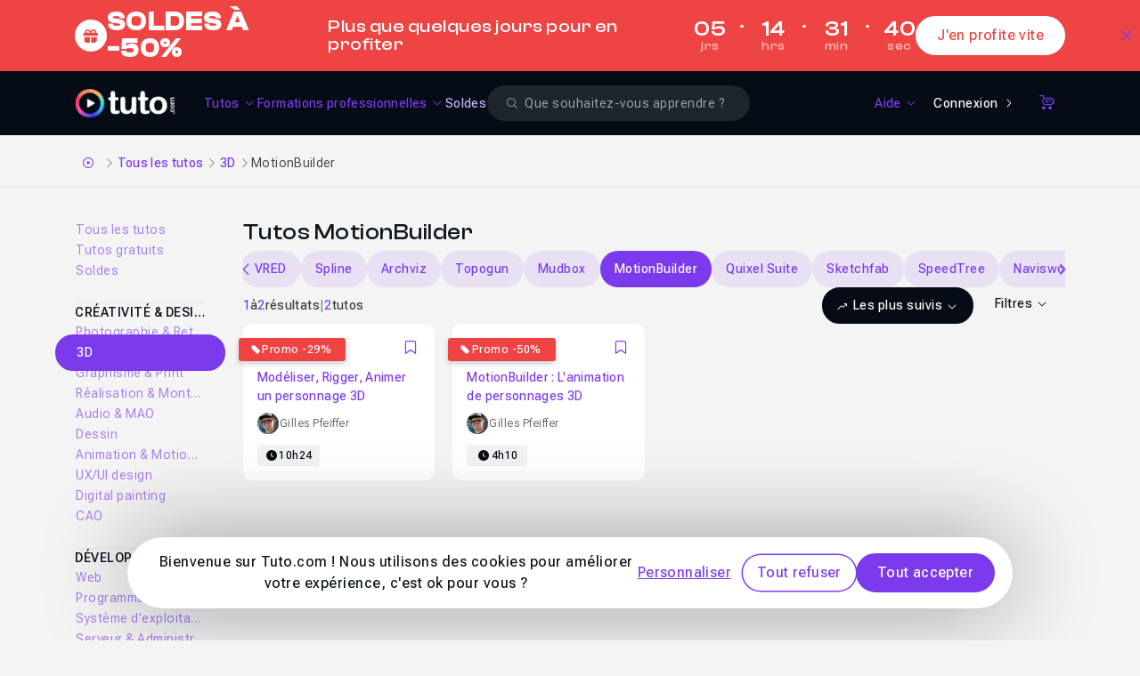

--- FILE ---
content_type: text/html; charset=UTF-8
request_url: https://fr.tuto.com/motionbuilder/
body_size: 23578
content:
<!DOCTYPE html>
<html lang="fr">
    <head>
        <meta charset="utf-8">
        <title>TUTO MOTIONBUILDER , 2 Formations MotionBuilder en vidéo sur TUTO.COM</title>
        <!-- Default favicon for browsers that do not support specific sizes or densities -->
        <link rel="icon" href="https://fr.tuto.com/favicon-light@1x.png" sizes="48x48" type="image/png">

        <script>
            if (window.matchMedia('(prefers-color-scheme: dark)').matches === true) {
                document.head.insertAdjacentHTML(
                    'beforeend',
                    '<link rel="mask-icon" href="https://fr.tuto.com/favicon-dark@1x.png" color="#050c15">' +
                    '<link rel="icon" href="https://fr.tuto.com/favicon-dark@1x.png" sizes="48x48" type="image/png">' +
                    '<link rel="icon" href="https://fr.tuto.com/favicon-dark@2x.png" sizes="96x96" type="image/png">' +
                    '<link rel="icon" href="https://fr.tuto.com/favicon-dark@3x.png" sizes="144x144" type="image/png">'
                )
            } else {
                document.head.insertAdjacentHTML(
                    'beforeend',
                    '<link rel="mask-icon" href="https://fr.tuto.com/favicon-light@1x.png" color="#ffffff">' +
                    '<link rel="icon" href="https://fr.tuto.com/favicon-light@1x.png" sizes="48x48" type="image/png">' +
                    '<link rel="icon" href="https://fr.tuto.com/favicon-light@2x.png" sizes="96x96" type="image/png">' +
                    '<link rel="icon" href="https://fr.tuto.com/favicon-light@3x.png" sizes="144x144" type="image/png">'
                )
            }
        </script>

        <meta http-equiv="Content-Type" content="text/html; charset=utf-8">
        <meta
                name="viewport"
                content="user-scalable=no,initial-scale=1.0,minimum-scale=1.0,maximum-scale=1.0,width=device-width">
        <meta
                name="mobile-web-app-capable"
                content="yes">
        <meta
                name="apple-mobile-web-app-status-bar-style"
                content="black">
        <meta
                http-equiv="X-UA-Compatible"
                content="IE=edge">

        <meta name="google-site-verification" content="bW9xD1_MgcFT9hsAXldim1uCH2Kmo5JdhMp_-jP-dN8" />

        <meta name="description" content="Retrouvez des tuto MotionBuilder de qualité, en vidéo, certains gratuits, d'autres payants, mais toujours sélectionnés avec soin." />
<link rel="canonical" title="TUTO MOTIONBUILDER , 2 Formations MotionBuilder en vidéo sur TUTO.COM" href="https://fr.tuto.com/motionbuilder/" />
    <script type="application/ld+json">{"@context":"https:\/\/schema.org","@type":"EducationalOrganization","@id":"https:\/\/www.wikidata.org\/wiki\/Q134875645","name":"Tuto.com","url":"https:\/\/fr.tuto.com\/","logo":"https:\/\/fr.tuto.com\/logo-bimi.svg","founder":{"@type":"Person","name":"Nicolas Chaunu","@id":"https:\/\/www.wikidata.org\/wiki\/Q134875747"},"sameAs":["https:\/\/www.linkedin.com\/school\/tuto-com\/","https:\/\/www.youtube.com\/tutoetformation","https:\/\/x.com\/tutofr","https:\/\/www.facebook.com\/tutoweecast","https:\/\/fr.trustpilot.com\/review\/fr.tuto.com","https:\/\/www.instagram.com\/cheztuto"],"foundingDate":"2009","description":"Tuto.com est une plateforme fran\u00e7aise de formation en ligne sp\u00e9cialis\u00e9e dans les comp\u00e9tences num\u00e9riques, cr\u00e9atives, techniques et IA.","address":{"@type":"PostalAddress","addressLocality":"Toulon","addressCountry":"FR"},"contactPoint":{"@type":"ContactPoint","telephone":"+33-1-84-80-80-29","email":"support@tuto.com","contactType":"customer support","availableLanguage":["French"]}}</script>
    <script type="application/ld+json">{"@context":"http:\/\/schema.org","@type":"ItemList","itemListElement":[{"@type":"ListItem","position":1,"item":{"@type":"Course","courseCode":43507,"url":"https:\/\/fr.tuto.com\/3ds-max\/modeliser-rigger-animer-un-personnage-3d,43507.html","name":"Mod\u00e9liser, Rigger, Animer un personnage 3D","description":"Dans cette formation en vid&eacute;o d&eacute;di&eacute;e &agrave; 3ds Max, CAT et Motionbuilder, vous aller apprendre &agrave; mod&eacute;liser un personnage 3D en vue de l&#39;animer. Vous ferez ensuite un Rigging et un skinning &agrave; l&#39;aide de CAT. La derni&egrave;re partie vous permettra d&#39;animer votre personnage 3D &agrave; l&#39;aide de MotionBuilder.\r\n\r\nCe tuto est un package regroupant les trois formations individuelles ci&#8230;","image":"https:\/\/fr-images.tuto.net\/tuto\/thumb\/648\/288\/43507.jpg","isAccessibleForFree":false,"timeRequired":"PT10H24M4S","provider":{"@type":"Organization","name":"Tuto.com","sameAs":"https:\/\/fr.tuto.com\/"},"aggregateRating":{"@type":"AggregateRating","ratingValue":"5.0","reviewCount":1},"hasCourseInstance":[{"@type":"CourseInstance","courseMode":"Online","courseWorkload":"PT10H24M4S","instructor":[{"@type":"Person","name":"Gilles Pfeiffer","image":"https:\/\/images.tuto.net\/avatar\/contributor\/360\/360\/152319_originale.jpg"}]}],"offers":[{"@type":"Offer","category":"Paid","priceCurrency":"EUR","price":32}]}},{"@type":"ListItem","position":2,"item":{"@type":"Course","courseCode":43315,"url":"https:\/\/fr.tuto.com\/motionbuilder\/motionbuilder-l-animation-de-personnages-3d,43315.html","name":"MotionBuilder : L'animation de personnages 3D","description":"Bienvenue dans cette premi&egrave;re formation compl&egrave;te d&eacute;di&eacute;e &agrave; MotionBuilder !\r\nDans cette s&eacute;rie de tuto en vid&eacute;o, vous aller apprendre &agrave; animer un personnage 3D &agrave; l&#39;aide d&#39;un des logiciels d&#39;animation 3D les plus puissants du march&eacute; !\r\n\r\nAu programme de cette formation MotionBuilder\r\nLa premi&egrave;re partie de ce tuto vous pr&eacute;sentera l&#39;interface du logiciel, ses raccourcis, les options li&eacute;s&#8230;","image":"https:\/\/fr-images.tuto.net\/tuto\/thumb\/648\/288\/43315.jpg","isAccessibleForFree":false,"timeRequired":"PT4H10M16S","provider":{"@type":"Organization","name":"Tuto.com","sameAs":"https:\/\/fr.tuto.com\/"},"aggregateRating":{"@type":"AggregateRating","ratingValue":"4.8","reviewCount":6},"hasCourseInstance":[{"@type":"CourseInstance","courseMode":"Online","courseWorkload":"PT4H10M16S","instructor":[{"@type":"Person","name":"Gilles Pfeiffer","image":"https:\/\/images.tuto.net\/avatar\/contributor\/360\/360\/152319_originale.jpg"}]}],"offers":[{"@type":"Offer","category":"Paid","priceCurrency":"EUR","price":12.5}]}}]}</script>
    <script type="application/ld+json">{"@context":"http:\/\/schema.org","@type":"BreadcrumbList","itemListElement":[{"@type":"ListItem","position":1,"item":{"@id":"https:\/\/fr.tuto.com\/","name":"Accueil"}},{"@type":"ListItem","position":2,"item":{"@id":"https:\/\/fr.tuto.com\/tuto\/","name":"Tous les tutos"}},{"@type":"ListItem","position":3,"item":{"@id":"https:\/\/fr.tuto.com\/tuto\/3d\/","name":"3D"}},{"@type":"ListItem","position":4,"item":{"@id":"https:\/\/fr.tuto.com\/motionbuilder\/","name":"MotionBuilder"}}]}</script>
<meta property="fb:admins" content="678236652" />
<meta property="fb:app_id" content="272132042809545" />
<meta property="og:locale" content="fr_FR" />
<meta property="og:site_name" content="Tuto.com" />
<meta property="og:title" content="TUTO MOTIONBUILDER , 2 Formations MotionBuilder en vidéo sur TUTO.COM" />
<meta property="og:url" content="https://fr.tuto.com/motionbuilder/" />
<meta property="og:image" content="https://fr-images.tuto.net/tuto/thumb/648/288/43507.jpg" />
<meta property="og:description" content="" />
<meta property="og:type" content="product.group" />
<meta name="apple-itunes-app" content="app-id=603098606" />
<meta name="twitter:card" content="summary_large_image" />
<meta name="twitter:site" content="@tutofr" />
<meta name="twitter:creator" content="@tutofr" />
<meta name="twitter:title" content="TUTO MOTIONBUILDER , 2 Formations MotionBuilder en vidéo sur TUTO.COM" />
<meta name="twitter:description" content="" />
<meta name="twitter:image" content="https://fr-images.tuto.net/tuto/thumb/648/288/43507.jpg" />
<link rel="preload" as="image" href="//images.tuto.net/ui/logo/tuto/logo-tuto-rvb-blanc.png" imagesrcset="//images.tuto.net/ui/logo/tuto/logo-tuto-rvb-blanc.png 1x,//images.tuto.net/ui/logo/tuto/logo-tuto-rvb-blanc@2x.png 2x,//images.tuto.net/ui/logo/tuto/logo-tuto-rvb-blanc@3x.png 3x,//images.tuto.net/ui/logo/tuto/logo-tuto-rvb-blanc@4x.png 4x" importance="high" />
<link rel="stylesheet preload prefetch" href="//static.tuto.net/tpl/v4.0/common/fonts/icons.css" as="style" type="text/css" media="all" importance="high" />
<link rel="preload" href="//static.tuto.net/tpl/v4.0/common/fonts/Roboto-flex2.woff2" as="font" type="font/woff2" importance="high" crossorigin="" />
<link rel="preload" href="//static.tuto.net/tpl/v4.0/common/fonts/ClashDisplay-Variable.woff2" as="font" type="font/woff2" importance="high" crossorigin="" />
<link rel="preload" as="image" href="//fr-images.tuto.net/tuto/thumb/412/183/43507.webp" imagesrcset="//fr-images.tuto.net/tuto/thumb/412/183/43507.webp 1x, //fr-images.tuto.net/tuto/thumb/824/366/43507.webp 2x" media="(max-width: 412px)" importance="high" fetchpriority="high" />
<link rel="preload" as="image" href="//fr-images.tuto.net/tuto/thumb/648/288/43507.webp" imagesrcset="//fr-images.tuto.net/tuto/thumb/648/288/43507.webp 1x, //fr-images.tuto.net/tuto/thumb/1296/576/43507.webp 2x" media="(min-width: 413px) and (max-width: 640px)" importance="high" fetchpriority="high" />
<link rel="preload" as="image" href="//fr-images.tuto.net/tuto/thumb/350/156/43507.webp" imagesrcset="//fr-images.tuto.net/tuto/thumb/350/156/43507.webp 1x, //fr-images.tuto.net/tuto/thumb/700/312/43507.webp 2x" media="(min-width: 641px) and (max-width: 768px)" importance="high" fetchpriority="high" />
<link rel="preload" as="image" href="//fr-images.tuto.net/tuto/thumb/312/139/43507.webp" imagesrcset="//fr-images.tuto.net/tuto/thumb/312/139/43507.webp 1x, //fr-images.tuto.net/tuto/thumb/624/278/43507.webp 2x" media="(min-width: 769px) and (max-width: 1024px)" importance="high" fetchpriority="high" />
<link rel="preload" as="image" href="//fr-images.tuto.net/tuto/thumb/294/131/43507.webp" imagesrcset="//fr-images.tuto.net/tuto/thumb/294/131/43507.webp 1x, //fr-images.tuto.net/tuto/thumb/588/262/43507.webp 2x" media="(min-width: 1025px) and (max-width: 1280px)" importance="high" fetchpriority="high" />
<link rel="preload" as="image" href="//fr-images.tuto.net/tuto/thumb/350/156/43507.webp" imagesrcset="//fr-images.tuto.net/tuto/thumb/350/156/43507.webp 1x, //fr-images.tuto.net/tuto/thumb/700/312/43507.webp 2x" media="(min-width: 1281px)" importance="high" fetchpriority="high" />
<link rel="preload" as="image" href="//fr-images.tuto.net/tuto/thumb/412/183/43315.webp" imagesrcset="//fr-images.tuto.net/tuto/thumb/412/183/43315.webp 1x, //fr-images.tuto.net/tuto/thumb/824/366/43315.webp 2x" media="(max-width: 412px)" importance="high" fetchpriority="high" />
<link rel="preload" as="image" href="//fr-images.tuto.net/tuto/thumb/648/288/43315.webp" imagesrcset="//fr-images.tuto.net/tuto/thumb/648/288/43315.webp 1x, //fr-images.tuto.net/tuto/thumb/1296/576/43315.webp 2x" media="(min-width: 413px) and (max-width: 640px)" importance="high" fetchpriority="high" />
<link rel="preload" as="image" href="//fr-images.tuto.net/tuto/thumb/350/156/43315.webp" imagesrcset="//fr-images.tuto.net/tuto/thumb/350/156/43315.webp 1x, //fr-images.tuto.net/tuto/thumb/700/312/43315.webp 2x" media="(min-width: 641px) and (max-width: 768px)" importance="high" fetchpriority="high" />
<link rel="preload" as="image" href="//fr-images.tuto.net/tuto/thumb/312/139/43315.webp" imagesrcset="//fr-images.tuto.net/tuto/thumb/312/139/43315.webp 1x, //fr-images.tuto.net/tuto/thumb/624/278/43315.webp 2x" media="(min-width: 769px) and (max-width: 1024px)" importance="high" fetchpriority="high" />
<link rel="preload" as="image" href="//fr-images.tuto.net/tuto/thumb/294/131/43315.webp" imagesrcset="//fr-images.tuto.net/tuto/thumb/294/131/43315.webp 1x, //fr-images.tuto.net/tuto/thumb/588/262/43315.webp 2x" media="(min-width: 1025px) and (max-width: 1280px)" importance="high" fetchpriority="high" />
<link rel="preload" as="image" href="//fr-images.tuto.net/tuto/thumb/350/156/43315.webp" imagesrcset="//fr-images.tuto.net/tuto/thumb/350/156/43315.webp 1x, //fr-images.tuto.net/tuto/thumb/700/312/43315.webp 2x" media="(min-width: 1281px)" importance="high" fetchpriority="high" />

        <script type="application/javascript">
    dataLayer = [{"gtm_env":"production","tuto_url_static":"static.tuto.net","domain_language":"fr","facebookPixelID":"1649108242036252","facebookTrackingEventID":{"eventID":"1769678895-Lfmm2g4DtO"},"googleRemarketing":{"ecomm_prodid":"[43507,43315]","ecomm_pagetype":"category","ecomm_category":"MotionBuilder","send_to":"AW-1049984920"}}];
</script>
    <!-- Google Tag Manager -->
    <script>(function(w,d,s,l,i){w[l]=w[l]||[];w[l].push({'gtm.start':
    new Date().getTime(),event:'gtm.js'});var f=d.getElementsByTagName(s)[0],
    j=d.createElement(s),dl=l!='dataLayer'?'&l='+l:'';j.async=true;j.src=
    'https://www.googletagmanager.com/gtm.js?id='+i+dl;f.parentNode.insertBefore(j,f);
    })(window,document,'script','dataLayer','GTM-M6W5KZ');</script>
    <!-- End Google Tag Manager -->


    <link rel="preconnect" href="https://www.gstatic.com">
    <link rel="preconnect" href="https://www.google-analytics.com">    <!-- Matomo Tag Manager -->
    <script>
        var _mtm = window._mtm = window._mtm || [];
        _mtm.push({'mtm.startTime': (new Date().getTime()), 'event': 'mtm.Start'});
        var d=document, g=d.createElement('script'), s=d.getElementsByTagName('script')[0];
        g.async=true; g.src='https://stats.tuto.com/js/container_UlgvTiYh.js'; s.parentNode.insertBefore(g,s);
    </script>
    <!-- End Matomo Tag Manager -->

        <meta name="expires" content="never" />
        <meta name="revisit-after" content="1 day" />

        <meta name="robots" content="max-image-preview:large">

        <link href="//static.tuto.net/tpl/v4.0/front/css/compiled/20260122122900-20260119164300-f84720449795b8c051f406d60df95a79.css" rel="stylesheet" type="text/css" media="all" />
<link href="//static.tuto.net/tpl/v4.0/common/fonts/icons.css?20260115150100" rel="stylesheet" type="text/css" media="all" />
<script type="text/javascript" src="//fr.tuto.com/js/tuto.me"></script>
<script type="text/javascript">var current_url = "https://fr.tuto.com/motionbuilder/"; 
var tutoLang = {};
var cartItems = 0;
var sesameConfig = {cookieDomain:".tuto.com",cookieName:"tutocitronv2",googleConsentMode:true,cdn:"static.tuto.net",loadBar:true,job:[]};
window.LibraryMediator=function(){let e=!1,n=!1,a,r,t=new Promise(e=>{a=e}),i=new Promise(e=>{r=e}),o=Promise.all([t,i]);return{notifyReady:function(t){"Sesame"===t?(e=!0,a()):"GTM"===t&&(n=!0,r())},ready:o}}();
window.LibraryMediator.ready.then(() => {Sesame.init(sesameConfig);});
var staticRules = {
	'STATICURL': '//static.tuto.net/',
	'IMGURL': '//images.tuto.net/',
	'IMGFRURL': '//fr-images.tuto.net/',
	'IMGENURL': '//en-images.tuto.net/',
	'FONTURL': '//static.tuto.net/tpl/v4.0/common/fonts/',
	'LOTTIEWEBSVGURL': '//static.tuto.net/tpl/v4.0/common/js/lottie/lottie_svg.min.js',
	'LOTTIEANIMATIONSURL': {"favorite-primary":"\/\/fr.tuto.com\/public\/lottie\/bookmark-primary.json","favorite-white":"\/\/fr.tuto.com\/public\/lottie\/bookmark-white.json"},
	'STRIPEKEY': 'pk_live_kCRX1c1feWgfL69S4UfFYD1w',
};

var GlobalMap = new Map();
var itemToFocus = null;
var freeTutoUrl = 'https://fr.tuto.com/tuto-gratuit.htm'
if(typeof formConfig === "undefined") { window.formConfig = []; };  formConfig["modalExitPopup"] = [{"name":"email","rules":{"min_length":{"htmlRule":"minlength","message":"<span class=\"text-alert text-alert-error\"><span>Le champ doit contenir au moins 8 caract\u00e8res.<\/span><\/span>"},"valid_email":{"htmlRule":"pattern","message":"<span class=\"text-alert text-alert-error\"><span>Veuillez entrer une adresse e-mail valide<\/span><\/span>"},"type":{"htmlRule":"type","message":"<span class=\"text-alert text-alert-error\"><span>Veuillez entrer une adresse e-mail valide<\/span><\/span>"}}}];

if (typeof tutoLang === "undefined") {
    var tutoLang = {};
}
var tmp_8CUXBkAY = []
tutoLang = {
  ...tutoLang,
  ...tmp_8CUXBkAY
}</script>
    </head>
    <body class="is-mobile has-banner-top-mega channel-software-home overflow-x-hidden">
        <!-- Google Tag Manager (noscript) -->
    <noscript><iframe src="https://www.googletagmanager.com/ns.html?id=GTM-M6W5KZ"
    height="0" width="0" style="display:none;visibility:hidden"></iframe></noscript>
    <!-- End Google Tag Manager (noscript) -->

    <div class="ad-banner-padding"></div>

    
    <div id="banner-top-mega" class="banner-top as-banner-top asc-event cursor-pointer banner-mega bg-tuto-alert-error-60"><div class="inner" data-id="1051"><div class="banner-left"><div class="banner-icon text-tuto-alert-error-60"><i class="icon icon-filled-tuto-gift"></i></div><div class="banner-title-description" data-as="link"><div class="banner-title">Soldes à -50%</div><div class="banner-description">Plus que quelques jours pour en profiter</div></div></div><div class="banner-right"><div class="banner-countdown js-countdown-container" data-as="link" data-end="2026-02-04 00:00:00"><div class="banner-countdown-digit"><span data-digit="days">05</span><small>jrs</small></div><div class="banner-countdown-separator"><span>&dot;</span></div><div class="banner-countdown-digit"><span data-digit="hours">13</span><small>hrs</small></div><div class="banner-countdown-separator"><span>&dot;</span></div><div class="banner-countdown-digit"><span data-digit="minutes">31</span><small>min</small></div><div class="banner-countdown-separator"><span>&dot;</span></div><div class="banner-countdown-digit"><span data-digit="seconds">45</span><small>sec</small></div></div><button class="btn btn-secondary btn-white btn-medium rounded-full"><span class="text-tuto-alert-error-60">J'en profite vite</span></button></div></div><button class="btn btn-link btn-icon btn-icon-only icon-after btn-white btn-medium rounded-none" data-close="top-banner" title="Close"><span class="sr-only">Close</span><i class="icon icon-outlined-tuto-close" aria-hidden="true"></i></button></div><div class="navbar-container " id="navbar"  data-scroll-listener="tuto-main" data-parent="body"><nav class="navbar">
<button type="button"
                    class="tmm-toggle navbar-toggle"
                    aria-label="Ouvrir la navigation mobile">
                <span class="icon-bar"></span>
                <span class="icon-bar"></span>
            </button>
<div class="js-logo-area">
                <div class="tuto-logo-container js-logo">
                    <a href="/" class="navbar-tuto-logo" title="Tuto.com">
                        <picture><source srcset="//images.tuto.net/ui/logo/tuto/logo-tuto-rvb-blanc@4x.png 4x, //images.tuto.net/ui/logo/tuto/logo-tuto-rvb-blanc@3x.png 3x, //images.tuto.net/ui/logo/tuto/logo-tuto-rvb-blanc@2x.png 2x, //images.tuto.net/ui/logo/tuto/logo-tuto-rvb-blanc.png 1x" type="image/png" media="all"><img class="" alt="Tuto logo" width="130" height="38" loading="eager" fetchpriority="high" src="//images.tuto.net/ui/logo/tuto/logo-tuto-rvb-blanc.png" decoding="async"></picture>
                    </a>
                </div>
            </div>
<div class="navbar-menu">
<ul class="navbar-links">
<li class=""><button class="btn btn-link btn-white btn-medium rounded-none navbar-link-item enabled-tuto-menu has-dropdown" type="button" data-dropdown="tuto" data-icon-class="icon-outlined-tuto-tuto"><span>Tutos</span><i class="icon icon-outlined-tuto-arrow-down icon-down-rotate"></i></button></li>
<li class=""><button class="btn btn-link btn-white btn-medium rounded-none navbar-link-item enabled-tuto-menu has-dropdown" type="button" data-dropdown="formation" data-icon-class="icon-outlined-tuto-shapes"><span>Formations professionnelles</span><i class="icon icon-outlined-tuto-arrow-down icon-down-rotate"></i></button></li>
<li class=""><a class="btn btn-link btn-white btn-medium rounded-none navbar-link-item enabled-tuto-menu" href="https://fr.tuto.com/promos/" data-icon-class="icon-outlined-tuto-shapes" style="color:#C4B5FD;">Soldes</a></li>
</ul>
<div id="search-form" class="search-form-wrapper">
    <form action="https://fr.tuto.com/recherche/" method="post" autocomplete="off" data-empty-message="Veuillez renseigner un ou plusieurs mots clés pour votre recherche.">
        <div class="search-field-wrapper">
            <div class="form-group-wrapper input-glassed"><label for="search-glassed" class="form-input-label sr-only">Search</label><div class="form-input-wrapper form-input-wrapper-glassed"><i class="icon icon-filled-tuto-error-circle absolute addon-after invisible" id="search-glassed-error-icon"></i><input  id="search-glassed" type="search" name="q" placeholder="Que souhaitez-vous apprendre ?" value="" aria-describedby="search-glassed-error" size="32" class="form-input form-input-small form-input-glassed"><div class="form-input-search-icon-wrapper"><i class="icon icon-outlined-tuto-search"></i></div><div class="form-input-close-icon-wrapper invisible"><i class="icon icon-outlined-tuto-close"></i></div></div><span class="form-input-helper-container hidden" aria-live="assertive" id="search-glassed-error"></span></div>
        </div>
    </form>
</div><ul class="navbar-links-right">
<li class=""><button class="btn btn-link btn-white btn-medium rounded-none navbar-link-item enabled-tuto-menu has-dropdown" type="button" data-dropdown="help" data-icon-class="icon-outlined-tuto-help"><span>Aide</span><i class="icon icon-outlined-tuto-arrow-down icon-down-rotate"></i></button></li>
<li class=""><a class="btn btn-tertiary btn-icon icon-after inline-flex justify-center items-center btn-white btn-small rounded-full navbar-link-item" href="https://fr.tuto.com/connexion/?redirect=https://fr.tuto.com/motionbuilder/">Connexion<i class="icon icon-outlined-tuto-arrow-right"></i></a></li>
<li class=""><a class="btn btn-link btn-icon btn-icon-only icon-after btn-white btn-small rounded-none navbar-link-item" href="https://fr.tuto.com/panier/" data-cart-link="true" title="Panier"><span class="sr-only">Panier</span><i class="icon icon-outlined-tuto-shop" aria-hidden="true"></i></a></li>
</ul>
</div>
</nav>
<div class="tuto-menu-popover js-tmd-wrapper"><div class="tuto-menu-content js-tmd-content"><div class="tuto-menu-background js-tmd-bg"></div><div class="absolute left-0 top-0"><section class="section section-tuto js-tmd-section " data-align="center" data-sizes="sm:640*1010,md:768*500,lg:1024*480,xl:1280*490,2xl:1400*490">
<div class="flyout-menu-content content">
<div data-tmm-section="tuto">
<div class="flyout-menu-row pb-6">
<div class="">
<a data-tmm-level="1" href="https://fr.tuto.com/tuto/" class="flyout-menu-big-icon-with-label-wrapper">
<span class="flyout-menu-big-icon-wrapper">
<i class="icon icon-outlined-tuto-tuto "></i>
</span>
<span class="flyout-menu-sub-title" data-tmm-data="label" data-tmm-triggerLink="tuto">Voir tous les tutos</span>
<span class="text-xs">
<i class="icon icon-outlined-tuto-arrow-right"></i>
</span>
</a>
</div>
</div>
<div class="flyout-menu-row">
<div class="flyout-menu-row-tuto">
<div class="tuto-links">
<div>
<div>
<div data-tmm-level="1" class="flyout-menu-sub-title mb-2"><span data-tmm-data="label" data-tmm-trigger-panel="creativite_design">Créativité & Design</span></div>
<div data-tmm-data="panel" data-tmm-panel="creativite_design" class="flyout-menu-list ">
<a class="btn btn-link btn-medium rounded-none flyout-menu-list-item" href="https://fr.tuto.com/tuto/photographie-retouche/" title="Photographie & Retouche">Photographie & Retouche</a>
<a class="btn btn-link btn-medium rounded-none flyout-menu-list-item" href="https://fr.tuto.com/tuto/3d/" title="3D">3D</a>
<a class="btn btn-link btn-medium rounded-none flyout-menu-list-item" href="https://fr.tuto.com/tuto/graphisme-print/" title="Graphisme & Print">Graphisme & Print</a>
<a class="btn btn-link btn-medium rounded-none flyout-menu-list-item" href="https://fr.tuto.com/tuto/video/" title="Réalisation & Montage vidéo">Réalisation & Montage vidéo</a>
<a class="btn btn-link btn-medium rounded-none flyout-menu-list-item" href="https://fr.tuto.com/tuto/audio-mao/" title="Audio & MAO">Audio & MAO</a>
<a class="btn btn-link btn-medium rounded-none flyout-menu-list-item" href="https://fr.tuto.com/tuto/dessin/" title="Dessin">Dessin</a>
<a class="btn btn-link btn-medium rounded-none flyout-menu-list-item" href="https://fr.tuto.com/tuto/animation-motion-design/" title="Animation & Motion design">Animation & Motion design</a>
<a class="btn btn-link btn-medium rounded-none flyout-menu-list-item" href="https://fr.tuto.com/tuto/ux-ui-design/" title="UX/UI design">UX/UI design</a>
<a class="btn btn-link btn-medium rounded-none flyout-menu-list-item" href="https://fr.tuto.com/tuto/digital-painting/" title="Digital painting">Digital painting</a>
<a class="btn btn-link btn-medium rounded-none flyout-menu-list-item" href="https://fr.tuto.com/tuto/cao/" title="CAO">CAO</a>
</div>
</div>
<div>
<div data-tmm-level="1" class="flyout-menu-sub-title mb-2"><span data-tmm-data="label" data-tmm-trigger-panel="developpement_it">Développement & IT</span></div>
<div data-tmm-data="panel" data-tmm-panel="developpement_it" class="flyout-menu-list ">
<a class="btn btn-link btn-medium rounded-none flyout-menu-list-item" href="https://fr.tuto.com/tuto/web/" title="Web">Web</a>
<a class="btn btn-link btn-medium rounded-none flyout-menu-list-item" href="https://fr.tuto.com/tuto/programmation/" title="Programmation">Programmation</a>
<a class="btn btn-link btn-medium rounded-none flyout-menu-list-item" href="https://fr.tuto.com/tuto/systeme-d-exploitation/" title="Système d'exploitation">Système d'exploitation</a>
<a class="btn btn-link btn-medium rounded-none flyout-menu-list-item" href="https://fr.tuto.com/tuto/serveur-administration-systemes/" title="Serveur & Administration Systèmes">Serveur & Administration Systèmes</a>
<a class="btn btn-link btn-medium rounded-none flyout-menu-list-item" href="https://fr.tuto.com/tuto/domotique-objets-connectes/" title="Domotique et Objets Connectés">Domotique et Objets Connectés</a>
<a class="btn btn-link btn-medium rounded-none flyout-menu-list-item" href="https://fr.tuto.com/tuto/game-design/" title="Game Design">Game Design</a>
</div>
</div>
<div>
<div data-tmm-level="1" class="flyout-menu-sub-title mb-2"><span data-tmm-data="label" data-tmm-trigger-panel="business_marketing">Business & Marketing</span></div>
<div data-tmm-data="panel" data-tmm-panel="business_marketing" class="flyout-menu-list ">
<a class="btn btn-link btn-medium rounded-none flyout-menu-list-item" href="https://fr.tuto.com/tuto/bureautique/" title="Bureautique">Bureautique</a>
<a class="btn btn-link btn-medium rounded-none flyout-menu-list-item" href="https://fr.tuto.com/tuto/ecommerce-emarketing/" title="Ecommerce & Emarketing">Ecommerce & Emarketing</a>
<a class="btn btn-link btn-medium rounded-none flyout-menu-list-item" href="https://fr.tuto.com/tuto/droit-numerique/" title="Droit Numérique">Droit Numérique</a>
<a class="btn btn-link btn-medium rounded-none flyout-menu-list-item" href="https://fr.tuto.com/tuto/business/" title="Business">Business</a>
</div>
</div>
<div>
<div data-tmm-level="1" class="flyout-menu-sub-title mb-2"><span data-tmm-data="label" data-tmm-trigger-panel="autres">Autres</span></div>
<div data-tmm-data="panel" data-tmm-panel="autres" class="flyout-menu-list ">
<a class="btn btn-link btn-medium rounded-none flyout-menu-list-item" href="https://fr.tuto.com/tuto/no-code/" title="No Code">No Code</a>
<a class="btn btn-link btn-medium rounded-none flyout-menu-list-item" href="https://fr.tuto.com/tuto/ia-generative/" title="IA Générative">IA Générative</a>
</div>
</div>
</div>
</div>
<div class="divider">
</div>
<div class="tuto-tags">
<div>
<div class="flyout-menu-sub-title mb-3">Logiciels populaires</div>
<div class="flyout-menu-sub-tags-block">
<a class="tag tag-link cursor-pointer tag tag-xs tag-link" href="/photoshop/">Photoshop</a>
<a class="tag tag-link cursor-pointer tag tag-xs tag-link" href="/after-effects/">After Effects</a>
<a class="tag tag-link cursor-pointer tag tag-xs tag-link" href="/blender/">Blender</a>
<a class="tag tag-link cursor-pointer tag tag-xs tag-link" href="/illustrator/">Illustrator</a>
<a class="tag tag-link cursor-pointer tag tag-xs tag-link" href="/excel/">Excel</a>
<a class="tag tag-link cursor-pointer tag tag-xs tag-link" href="/sketchup/">SketchUp</a>
<a class="tag tag-link cursor-pointer tag tag-xs tag-link" href="/lightroom/">Lightroom</a>
<a class="tag tag-link cursor-pointer tag tag-xs tag-link" href="/premiere/">Premiere</a>
<a class="tag tag-link cursor-pointer tag tag-xs tag-link" href="/affinity-photo/">Affinity Photo</a>
<a class="tag tag-link cursor-pointer tag tag-xs tag-link" href="/cinema-4d/">Cinema 4D</a>
</div>
<div class="flyout-menu-sub-title mb-3">Technos populaires</div>
<div class="flyout-menu-sub-tags-block">
<a class="tag tag-link cursor-pointer tag tag-xs tag-link" href="/css/">CSS</a>
<a class="tag tag-link cursor-pointer tag tag-xs tag-link" href="/javascript/">JavaScript</a>
<a class="tag tag-link cursor-pointer tag tag-xs tag-link" href="/html/">HTML</a>
<a class="tag tag-link cursor-pointer tag tag-xs tag-link" href="/php/">Php</a>
<a class="tag tag-link cursor-pointer tag tag-xs tag-link" href="/wordpress/">WordPress</a>
<a class="tag tag-link cursor-pointer tag tag-xs tag-link" href="/virtualbox/">VirtualBox</a>
<a class="tag tag-link cursor-pointer tag tag-xs tag-link" href="/react/">React</a>
<a class="tag tag-link cursor-pointer tag tag-xs tag-link" href="/jquery/">jQuery</a>
<a class="tag tag-link cursor-pointer tag tag-xs tag-link" href="/bootstrap/">Bootstrap</a>
<a class="tag tag-link cursor-pointer tag tag-xs tag-link" href="/laravel/">Laravel</a>
</div>
</div>
</div>
</div>
</div>
<div class="flyout-menu-separator"></div>
<div class="flyout-menu-row">
<div class="flex gap-x-4 items-center">
<div data-tmm-bottom>
<a class="btn btn-primary btn-white btn-small rounded-full inline-block" href="https://fr.tuto.com/abonnements/">Abonnement Tuto.com</a>
</div>
<div>
<span class="flyout-menu-bottom-line">Formez-vous toute l’année en illimité 🔥</span>
</div>
</div>
</div>
</div>
</div>
</section>
<section class="section section-formation js-tmd-section " data-align="left" data-sizes="sm:370*400,md:370*400,lg:370*470,xl:320*470,2xl:320*470">
<div class="flyout-menu-content content">
<div data-tmm-section="formation">
<div class="flyout-menu-row pb-6">
<div class="">
<a data-tmm-level="1" href="https://fr.tuto.com/parcours-pro.htm" class="flyout-menu-big-icon-with-label-wrapper">
<span class="flyout-menu-big-icon-wrapper">
<i class="icon icon-outlined-tuto-shapes "></i>
</span>
<span class="flyout-menu-sub-title" data-tmm-data="label" data-tmm-triggerLink="tuto">Voir toutes les formations</span>
<span class="text-xs">
<i class="icon icon-outlined-tuto-arrow-right"></i>
</span>
</a>
</div>
</div>
<div class="flyout-menu-row">
<div class="flex gap-x-8">
<div class="w-full">
<div>
<div>
<div data-tmm-level="1" class="flyout-menu-sub-title mb-2"><span data-tmm-data="label" data-tmm-trigger-panel="jobs">Les plus suivies</span></div>
<div data-tmm-data="panel" data-tmm-panel="jobs" class="flyout-menu-list ">
<a class="btn btn-link btn-medium rounded-none flyout-menu-list-item" href="https://fr.tuto.com/formation-photographe.htm" title="Photographe CPF"><span class="can-crop">Photographe</span> <span class="cpf-label">CPF</span></a>
<a class="btn btn-link btn-medium rounded-none flyout-menu-list-item" href="https://fr.tuto.com/formation-design-graphique.htm" title="Design Graphique CPF CPF"><span class="can-crop">Design Graphique CPF</span> <span class="cpf-label">CPF</span></a>
<a class="btn btn-link btn-medium rounded-none flyout-menu-list-item" href="https://fr.tuto.com/formation-digital-painter.htm" title="Digital Painter CPF"><span class="can-crop">Digital Painter</span> <span class="cpf-label">CPF</span></a>
<a class="btn btn-link btn-medium rounded-none flyout-menu-list-item" href="https://fr.tuto.com/formation-videaste.htm" title="Vidéaste CPF"><span class="can-crop">Vidéaste</span> <span class="cpf-label">CPF</span></a>
<a class="btn btn-link btn-medium rounded-none flyout-menu-list-item" href="https://fr.tuto.com/formation-graphiste-illustrator.htm" title="Graphiste Illustrator CPF"><span class="can-crop">Graphiste Illustrator</span> <span class="cpf-label">CPF</span></a>
<a class="btn btn-link btn-medium rounded-none flyout-menu-list-item" href="https://fr.tuto.com/formation-graphiste-photoshop.htm" title="Graphiste Photoshop CPF"><span class="can-crop">Graphiste Photoshop</span> <span class="cpf-label">CPF</span></a>
<a class="btn btn-link btn-medium rounded-none flyout-menu-list-item" href="https://fr.tuto.com/formation-developpeur-cpf-front-end.htm" title="Développeur Web Front-End éligible CPF CPF"><span class="can-crop">Développeur Web Front-End éligible CPF</span> <span class="cpf-label">CPF</span></a>
</div>
</div>
</div>
</div>
</div>
</div>
</div>
</div>
</section>
<section class="section section-help js-tmd-section " data-align="right" data-sizes="sm:300*270,md:300*270,lg:300*270,xl:300*270,2xl:300*270">
<div class="flyout-menu-content content">
<div data-tmm-section="help">
<div class="flyout-menu-row">
<div class="">
<div>
<div>
<div data-tmm-level="1" class="flyout-menu-sub-title mb-2"><span data-tmm-data="label" data-tmm-trigger-panel="help">Besoin d'aide ?</span></div>
<div data-tmm-data="panel" data-tmm-panel="help" class="flyout-menu-list ">
<a class="btn btn-link btn-medium rounded-none flyout-menu-list-item" href="https://aide.tuto.com/questions-frequentes" title="Les questions fréquentes">Les questions fréquentes</a>
<a class="btn btn-link btn-medium rounded-none flyout-menu-list-item" href="https://fr.tuto.com/proposer-un-cours.htm" title="Proposer un cours">Proposer un cours</a>
<a class="btn btn-link btn-medium rounded-none flyout-menu-list-item" href="https://aide.tuto.com/" title="Aide en ligne">Aide en ligne</a>
<a class="btn btn-link btn-medium rounded-none flyout-menu-list-item" href="https://aide.tuto.com/fr/articles/133750-contacter-l-equipe" title="Contacter l’équipe">Contacter l’équipe</a>
<a class="btn btn-link btn-medium rounded-none flyout-menu-list-item" href="https://aide.tuto.com/pour-un-bon-depart/pourquoi-se-former-sur-tutocom" title="Pourquoi vous former sur Tuto.com ?">Pourquoi vous former sur Tuto.com ?</a>
<a class="btn btn-link btn-medium rounded-none flyout-menu-list-item" href="https://fr.tuto.com/app/" title="Télécharger nos applications">Télécharger nos applications</a>
</div>
</div>
</div>
</div>
</div>
</div>
</div>
</section>
</div></div><span class="tuto-menu-caret js-tmd-caret"></span></div>    <div class="mobile-buttons" style="display:none">
        <button class="btn btn-link btn-icon btn-icon-only icon-after btn-white btn-large rounded-none" type="button" data-tmms-action="open" data-tmms-target="search-menu" title="Recherche"><span class="sr-only">Recherche</span><i class="icon icon-outlined-tuto-search" aria-hidden="true"></i></button>
        <a class="btn btn-link btn-icon btn-icon-only icon-after btn-white btn-large rounded-none" href="https://fr.tuto.com/connexion/?redirect=https://fr.tuto.com/motionbuilder/" title="USER"><span class="sr-only">USER</span><i class="icon icon-outlined-tuto-user" aria-hidden="true"></i></a>
        <a class="btn btn-link btn-icon btn-icon-only icon-after btn-white btn-large rounded-none" href="https://fr.tuto.com/panier/" data-cart-link="true" title="Panier"><span class="sr-only">Panier</span><i class="icon icon-outlined-tuto-shop" aria-hidden="true"></i></a>
    </div></div>

<div id="tuto-main">
    <div class="container-bg">
        <div class="breadcrumb-border">
<div class="breadcrumb">
<nav aria-label="Breadcrumb" class="breadcrumb-inner">
<div class="breadcrumb-item breadcrumb-start">
<a class="btn btn-link btn-icon btn-icon-only icon-after btn-black btn-xs rounded-none breadcrumb-start" href="/" title="Tuto.com"><span class="sr-only">Tuto.com</span><i class="icon icon-logo-symbol" aria-hidden="true"></i></a>
</div>
<span class="breadcrumb-separator" aria-hidden="true"><i class="icon icon-outlined-tuto-arrow-right"></i></span>
<div class="breadcrumb-item">
<a class="btn btn-link btn-black btn-medium rounded-none font-medium" href="https://fr.tuto.com/tuto/">Tous les tutos</a>
</div>
<span class="breadcrumb-separator" aria-hidden="true"><i class="icon icon-outlined-tuto-arrow-right"></i></span>
<div class="breadcrumb-item">
<a class="btn btn-link btn-black btn-medium rounded-none font-medium" href="https://fr.tuto.com/tuto/3d/">3D</a>
</div>
<span class="breadcrumb-separator" aria-hidden="true"><i class="icon icon-outlined-tuto-arrow-right"></i></span>
<div class="breadcrumb-item breadcrumb-end">
<span class="breadcrumb-current" aria-current="page">MotionBuilder</span>
</div>
</nav>
</div>
</div>
        <section class="container-fluid mx-auto">
            <div class="tuto-main-content">
                <div class="sidenav-mobile"><div class="form-group-wrapper"><label for="sidenav-mobile-select" class="form-input-label">--</label><div class="form-input-wrapper"> <select  id="sidenav-mobile-select" name="sidenav-mobile-select" onchange="window.location.href=this.value;" aria-describedby="sidenav-mobile-select-error" class="form-input form-input-medium sidenav-mobile-select as-btn as-btn--small as-btn--primary"><optgroup label="&nbsp"><option value="https://fr.tuto.com/tuto/" label="Tous les tutos">Tous les tutos</option><option value="https://fr.tuto.com/tuto-gratuit.htm" label="Tutos gratuits">Tutos gratuits</option><option value="https://fr.tuto.com/promos/" label="Soldes">Soldes</option></optgroup><optgroup label="Créativité & Design"><option value="https://fr.tuto.com/tuto/photographie-retouche/" label="Photographie & Retouche">Photographie & Retouche</option><option value="https://fr.tuto.com/tuto/3d/" label="3D" selected="selected">3D</option><option value="https://fr.tuto.com/tuto/graphisme-print/" label="Graphisme & Print">Graphisme & Print</option><option value="https://fr.tuto.com/tuto/video/" label="Réalisation & Montage vidéo">Réalisation & Montage vidéo</option><option value="https://fr.tuto.com/tuto/audio-mao/" label="Audio & MAO">Audio & MAO</option><option value="https://fr.tuto.com/tuto/dessin/" label="Dessin">Dessin</option><option value="https://fr.tuto.com/tuto/animation-motion-design/" label="Animation & Motion design">Animation & Motion design</option><option value="https://fr.tuto.com/tuto/ux-ui-design/" label="UX/UI design">UX/UI design</option><option value="https://fr.tuto.com/tuto/digital-painting/" label="Digital painting">Digital painting</option><option value="https://fr.tuto.com/tuto/cao/" label="CAO">CAO</option></optgroup><optgroup label="Développement & IT"><option value="https://fr.tuto.com/tuto/web/" label="Web">Web</option><option value="https://fr.tuto.com/tuto/programmation/" label="Programmation">Programmation</option><option value="https://fr.tuto.com/tuto/systeme-d-exploitation/" label="Système d'exploitation">Système d'exploitation</option><option value="https://fr.tuto.com/tuto/serveur-administration-systemes/" label="Serveur & Administration Systèmes">Serveur & Administration Systèmes</option><option value="https://fr.tuto.com/tuto/domotique-objets-connectes/" label="Domotique et Objets Connectés">Domotique et Objets Connectés</option><option value="https://fr.tuto.com/tuto/game-design/" label="Game Design">Game Design</option></optgroup><optgroup label="Business & Marketing"><option value="https://fr.tuto.com/tuto/bureautique/" label="Bureautique">Bureautique</option><option value="https://fr.tuto.com/tuto/ecommerce-emarketing/" label="Ecommerce & Emarketing">Ecommerce & Emarketing</option><option value="https://fr.tuto.com/tuto/droit-numerique/" label="Droit Numérique">Droit Numérique</option><option value="https://fr.tuto.com/tuto/business/" label="Business">Business</option></optgroup><optgroup label="Autres"><option value="https://fr.tuto.com/tuto/no-code/" label="No Code">No Code</option><option value="https://fr.tuto.com/tuto/ia-generative/" label="IA Générative">IA Générative</option></optgroup></select><div class="form-input-arrow-down-icon-wrapper"><i class="icon icon-outlined-tuto-arrow-down"></i></div></div></div></div><nav id="sidenav" class="sidenav"><div class="sidenav-block"><div class="sidenav-block-links"><div class="tooltip-container tooltip-neutral tooltip-bottom"><a class="btn btn-link btn-black btn-small rounded-none sidenav-block-link" href="https://fr.tuto.com/tuto/" data-tooltip-id="sdl-0-0">Tous les tutos</a><div class="tooltip tooltip-arrow-start" id="sdl-0-0" data-position="bottom" data-alignment="start" role="tooltip">Tous les tutos</div></div><div class="tooltip-container tooltip-neutral tooltip-bottom"><a class="btn btn-link btn-black btn-small rounded-none sidenav-block-link" href="https://fr.tuto.com/tuto-gratuit.htm" data-tooltip-id="sdl-0-1">Tutos gratuits</a><div class="tooltip tooltip-arrow-start" id="sdl-0-1" data-position="bottom" data-alignment="start" role="tooltip">Tutos gratuits</div></div><div class="tooltip-container tooltip-neutral tooltip-bottom"><a class="btn btn-link btn-black btn-small rounded-none sidenav-block-link" href="https://fr.tuto.com/promos/" data-tooltip-id="sdl-0-2">Soldes</a><div class="tooltip tooltip-arrow-start" id="sdl-0-2" data-position="bottom" data-alignment="start" role="tooltip">Soldes</div></div></div></div><div class="sidenav-block"><div class="tooltip-container tooltip-neutral tooltip-bottom uppercase"><div data-tooltip-id="sbt-1" class="sidenav-block-title tooltip-label">Créativité & Design</div><div class="tooltip tooltip-arrow-start uppercase" id="sbt-1" data-width-gap="none" data-position="bottom" data-alignment="start" role="tooltip">Créativité & Design</div></div><div class="sidenav-block-links"><div class="tooltip-container tooltip-neutral tooltip-bottom"><a class="btn btn-link btn-black btn-small rounded-none sidenav-block-link" href="https://fr.tuto.com/tuto/photographie-retouche/" data-tooltip-id="sdl-1-0">Photographie & Retouche</a><div class="tooltip tooltip-arrow-start" id="sdl-1-0" data-position="bottom" data-alignment="start" role="tooltip">Photographie & Retouche</div></div><div class="tooltip-container tooltip-neutral tooltip-bottom"><a class="btn btn-link btn-black btn-small rounded-none sidenav-block-link sidenav-block-link--active" href="https://fr.tuto.com/tuto/3d/" data-tooltip-id="sdl-1-1">3D</a><div class="tooltip tooltip-arrow-start" id="sdl-1-1" data-position="bottom" data-alignment="start" role="tooltip">3D</div></div><div class="tooltip-container tooltip-neutral tooltip-bottom"><a class="btn btn-link btn-black btn-small rounded-none sidenav-block-link" href="https://fr.tuto.com/tuto/graphisme-print/" data-tooltip-id="sdl-1-2">Graphisme & Print</a><div class="tooltip tooltip-arrow-start" id="sdl-1-2" data-position="bottom" data-alignment="start" role="tooltip">Graphisme & Print</div></div><div class="tooltip-container tooltip-neutral tooltip-bottom"><a class="btn btn-link btn-black btn-small rounded-none sidenav-block-link" href="https://fr.tuto.com/tuto/video/" data-tooltip-id="sdl-1-3">Réalisation & Montage vidéo</a><div class="tooltip tooltip-arrow-start" id="sdl-1-3" data-position="bottom" data-alignment="start" role="tooltip">Réalisation & Montage vidéo</div></div><div class="tooltip-container tooltip-neutral tooltip-bottom"><a class="btn btn-link btn-black btn-small rounded-none sidenav-block-link" href="https://fr.tuto.com/tuto/audio-mao/" data-tooltip-id="sdl-1-4">Audio & MAO</a><div class="tooltip tooltip-arrow-start" id="sdl-1-4" data-position="bottom" data-alignment="start" role="tooltip">Audio & MAO</div></div><div class="tooltip-container tooltip-neutral tooltip-bottom"><a class="btn btn-link btn-black btn-small rounded-none sidenav-block-link" href="https://fr.tuto.com/tuto/dessin/" data-tooltip-id="sdl-1-5">Dessin</a><div class="tooltip tooltip-arrow-start" id="sdl-1-5" data-position="bottom" data-alignment="start" role="tooltip">Dessin</div></div><div class="tooltip-container tooltip-neutral tooltip-bottom"><a class="btn btn-link btn-black btn-small rounded-none sidenav-block-link" href="https://fr.tuto.com/tuto/animation-motion-design/" data-tooltip-id="sdl-1-6">Animation & Motion design</a><div class="tooltip tooltip-arrow-start" id="sdl-1-6" data-position="bottom" data-alignment="start" role="tooltip">Animation & Motion design</div></div><div class="tooltip-container tooltip-neutral tooltip-bottom"><a class="btn btn-link btn-black btn-small rounded-none sidenav-block-link" href="https://fr.tuto.com/tuto/ux-ui-design/" data-tooltip-id="sdl-1-7">UX/UI design</a><div class="tooltip tooltip-arrow-start" id="sdl-1-7" data-position="bottom" data-alignment="start" role="tooltip">UX/UI design</div></div><div class="tooltip-container tooltip-neutral tooltip-bottom"><a class="btn btn-link btn-black btn-small rounded-none sidenav-block-link" href="https://fr.tuto.com/tuto/digital-painting/" data-tooltip-id="sdl-1-8">Digital painting</a><div class="tooltip tooltip-arrow-start" id="sdl-1-8" data-position="bottom" data-alignment="start" role="tooltip">Digital painting</div></div><div class="tooltip-container tooltip-neutral tooltip-bottom"><a class="btn btn-link btn-black btn-small rounded-none sidenav-block-link" href="https://fr.tuto.com/tuto/cao/" data-tooltip-id="sdl-1-9">CAO</a><div class="tooltip tooltip-arrow-start" id="sdl-1-9" data-position="bottom" data-alignment="start" role="tooltip">CAO</div></div></div></div><div class="sidenav-block"><div class="tooltip-container tooltip-neutral tooltip-bottom uppercase"><div data-tooltip-id="sbt-2" class="sidenav-block-title tooltip-label">Développement & IT</div><div class="tooltip tooltip-arrow-start uppercase" id="sbt-2" data-width-gap="none" data-position="bottom" data-alignment="start" role="tooltip">Développement & IT</div></div><div class="sidenav-block-links"><div class="tooltip-container tooltip-neutral tooltip-bottom"><a class="btn btn-link btn-black btn-small rounded-none sidenav-block-link" href="https://fr.tuto.com/tuto/web/" data-tooltip-id="sdl-2-0">Web</a><div class="tooltip tooltip-arrow-start" id="sdl-2-0" data-position="bottom" data-alignment="start" role="tooltip">Web</div></div><div class="tooltip-container tooltip-neutral tooltip-bottom"><a class="btn btn-link btn-black btn-small rounded-none sidenav-block-link" href="https://fr.tuto.com/tuto/programmation/" data-tooltip-id="sdl-2-1">Programmation</a><div class="tooltip tooltip-arrow-start" id="sdl-2-1" data-position="bottom" data-alignment="start" role="tooltip">Programmation</div></div><div class="tooltip-container tooltip-neutral tooltip-bottom"><a class="btn btn-link btn-black btn-small rounded-none sidenav-block-link" href="https://fr.tuto.com/tuto/systeme-d-exploitation/" data-tooltip-id="sdl-2-2">Système d'exploitation</a><div class="tooltip tooltip-arrow-start" id="sdl-2-2" data-position="bottom" data-alignment="start" role="tooltip">Système d'exploitation</div></div><div class="tooltip-container tooltip-neutral tooltip-bottom"><a class="btn btn-link btn-black btn-small rounded-none sidenav-block-link" href="https://fr.tuto.com/tuto/serveur-administration-systemes/" data-tooltip-id="sdl-2-3">Serveur & Administration Systèmes</a><div class="tooltip tooltip-arrow-start" id="sdl-2-3" data-position="bottom" data-alignment="start" role="tooltip">Serveur & Administration Systèmes</div></div><div class="tooltip-container tooltip-neutral tooltip-bottom"><a class="btn btn-link btn-black btn-small rounded-none sidenav-block-link" href="https://fr.tuto.com/tuto/domotique-objets-connectes/" data-tooltip-id="sdl-2-4">Domotique et Objets Connectés</a><div class="tooltip tooltip-arrow-start" id="sdl-2-4" data-position="bottom" data-alignment="start" role="tooltip">Domotique et Objets Connectés</div></div><div class="tooltip-container tooltip-neutral tooltip-bottom"><a class="btn btn-link btn-black btn-small rounded-none sidenav-block-link" href="https://fr.tuto.com/tuto/game-design/" data-tooltip-id="sdl-2-5">Game Design</a><div class="tooltip tooltip-arrow-start" id="sdl-2-5" data-position="bottom" data-alignment="start" role="tooltip">Game Design</div></div></div></div><div class="sidenav-block"><div class="tooltip-container tooltip-neutral tooltip-bottom uppercase"><div data-tooltip-id="sbt-3" class="sidenav-block-title tooltip-label">Business & Marketing</div><div class="tooltip tooltip-arrow-start uppercase" id="sbt-3" data-width-gap="none" data-position="bottom" data-alignment="start" role="tooltip">Business & Marketing</div></div><div class="sidenav-block-links"><div class="tooltip-container tooltip-neutral tooltip-bottom"><a class="btn btn-link btn-black btn-small rounded-none sidenav-block-link" href="https://fr.tuto.com/tuto/bureautique/" data-tooltip-id="sdl-3-0">Bureautique</a><div class="tooltip tooltip-arrow-start" id="sdl-3-0" data-position="bottom" data-alignment="start" role="tooltip">Bureautique</div></div><div class="tooltip-container tooltip-neutral tooltip-bottom"><a class="btn btn-link btn-black btn-small rounded-none sidenav-block-link" href="https://fr.tuto.com/tuto/ecommerce-emarketing/" data-tooltip-id="sdl-3-1">Ecommerce & Emarketing</a><div class="tooltip tooltip-arrow-start" id="sdl-3-1" data-position="bottom" data-alignment="start" role="tooltip">Ecommerce & Emarketing</div></div><div class="tooltip-container tooltip-neutral tooltip-bottom"><a class="btn btn-link btn-black btn-small rounded-none sidenav-block-link" href="https://fr.tuto.com/tuto/droit-numerique/" data-tooltip-id="sdl-3-2">Droit Numérique</a><div class="tooltip tooltip-arrow-start" id="sdl-3-2" data-position="bottom" data-alignment="start" role="tooltip">Droit Numérique</div></div><div class="tooltip-container tooltip-neutral tooltip-bottom"><a class="btn btn-link btn-black btn-small rounded-none sidenav-block-link" href="https://fr.tuto.com/tuto/business/" data-tooltip-id="sdl-3-3">Business</a><div class="tooltip tooltip-arrow-start" id="sdl-3-3" data-position="bottom" data-alignment="start" role="tooltip">Business</div></div></div></div><div class="sidenav-block"><div class="tooltip-container tooltip-neutral tooltip-bottom uppercase"><div data-tooltip-id="sbt-4" class="sidenav-block-title tooltip-label">Autres</div><div class="tooltip tooltip-arrow-start uppercase" id="sbt-4" data-width-gap="none" data-position="bottom" data-alignment="start" role="tooltip">Autres</div></div><div class="sidenav-block-links"><div class="tooltip-container tooltip-neutral tooltip-bottom"><a class="btn btn-link btn-black btn-small rounded-none sidenav-block-link" href="https://fr.tuto.com/tuto/no-code/" data-tooltip-id="sdl-4-0">No Code</a><div class="tooltip tooltip-arrow-start" id="sdl-4-0" data-position="bottom" data-alignment="start" role="tooltip">No Code</div></div><div class="tooltip-container tooltip-neutral tooltip-bottom"><a class="btn btn-link btn-black btn-small rounded-none sidenav-block-link" href="https://fr.tuto.com/tuto/ia-generative/" data-tooltip-id="sdl-4-1">IA Générative</a><div class="tooltip tooltip-arrow-start" id="sdl-4-1" data-position="bottom" data-alignment="start" role="tooltip">IA Générative</div></div></div></div></nav>                <div class="tuto-grid-content">
                    <h1 class="heading text-3xl text-fluid black tuto-grid-title">Tutos MotionBuilder</h1>                                            <div class="tuto-grid-tags">
                            <div class="inner">
                                
<section class="grid-tags-carousel-wrapper carousel-gradient-right carousel-gradient-left before:opacity-0 after:opacity-100 js-carousel-main-wrapper"  id="grid-tags-carousel" data-carousel-type="grid-tags" data-button-visibility="auto" data-carousel-direction="horizontal" aria-roledescription="carousel" aria-label="Carousel">
    <div class="carousel-nav-button carousel-nav-prev hidden">
        <button class="btn btn-link btn-icon btn-icon-only icon-after btn-purple btn-medium rounded-none js-carousel-nav-prev" title="précédent"><span class="sr-only">précédent</span><i class="icon icon-outlined-tuto-arrow-left" aria-hidden="true"></i></button>
</div>
    <div class="grid-tags-content-container js-carousel-sliding-container" aria-live="polite">
        <a class="tag tag-filter tag-small js-carousel-item-wrapper" href="https://fr.tuto.com/tuto/3d/blender/" title="Blender">Blender</a><a class="tag tag-filter tag-small js-carousel-item-wrapper" href="https://fr.tuto.com/tuto/3d/cinema-4d/" title="Cinema 4D">Cinema 4D</a><a class="tag tag-filter tag-small js-carousel-item-wrapper" href="/3ds-max/" title="3ds Max">3ds Max</a><a class="tag tag-filter tag-small js-carousel-item-wrapper" href="/zbrush/" title="ZBrush">ZBrush</a><a class="tag tag-filter tag-small js-carousel-item-wrapper" href="https://fr.tuto.com/tuto/3d/maya/" title="Maya">Maya</a><a class="tag tag-filter tag-small js-carousel-item-wrapper" href="/vray/" title="Vray">Vray</a><a class="tag tag-filter tag-small js-carousel-item-wrapper" href="/substance-painter/" title="Substance Painter">Substance Painter</a><a class="tag tag-filter tag-small js-carousel-item-wrapper" href="/keyshot/" title="KeyShot">KeyShot</a><a class="tag tag-filter tag-small js-carousel-item-wrapper" href="/arnold/" title="Arnold">Arnold</a><a class="tag tag-filter tag-small js-carousel-item-wrapper" href="/substance-designer/" title="Substance Designer">Substance Designer</a><a class="tag tag-filter tag-small js-carousel-item-wrapper" href="/twinmotion/" title="Twinmotion">Twinmotion</a><a class="tag tag-filter tag-small js-carousel-item-wrapper" href="/corona/" title="Corona">Corona</a><a class="tag tag-filter tag-small js-carousel-item-wrapper" href="/houdini/" title="Houdini">Houdini</a><a class="tag tag-filter tag-small js-carousel-item-wrapper" href="/marvelous-designer/" title="Marvelous Designer">Marvelous Designer</a><a class="tag tag-filter tag-small js-carousel-item-wrapper" href="/impression-3d/" title="Impression 3D">Impression 3D</a><a class="tag tag-filter tag-small js-carousel-item-wrapper" href="/quixel-megascans/" title="Quixel Megascans">Quixel Megascans</a><a class="tag tag-filter tag-small js-carousel-item-wrapper" href="/octanerender/" title="OctaneRender">OctaneRender</a><a class="tag tag-filter tag-small js-carousel-item-wrapper" href="/dimension/" title="Dimension">Dimension</a><a class="tag tag-filter tag-small js-carousel-item-wrapper" href="/realflow/" title="Realflow">Realflow</a><a class="tag tag-filter tag-small js-carousel-item-wrapper" href="/redshift/" title="Redshift">Redshift</a><a class="tag tag-filter tag-small js-carousel-item-wrapper" href="/nomad-sculpt/" title="Nomad Sculpt">Nomad Sculpt</a><a class="tag tag-filter tag-small js-carousel-item-wrapper" href="/world-machine/" title="World Machine">World Machine</a><a class="tag tag-filter tag-small js-carousel-item-wrapper" href="/rhinoceros-3d/" title="Rhinoceros 3D">Rhinoceros 3D</a><a class="tag tag-filter tag-small js-carousel-item-wrapper" href="/vred/" title="VRED">VRED</a><a class="tag tag-filter tag-small js-carousel-item-wrapper" href="/spline/" title="Spline">Spline</a><a class="tag tag-filter tag-small js-carousel-item-wrapper" href="/archviz/" title="Archviz">Archviz</a><a class="tag tag-filter tag-small js-carousel-item-wrapper" href="/topogun/" title="Topogun">Topogun</a><a class="tag tag-filter tag-small js-carousel-item-wrapper" href="/mudbox/" title="Mudbox">Mudbox</a><a class="tag tag-filter tag-small js-carousel-item-wrapper active" href="/motionbuilder/" title="MotionBuilder">MotionBuilder</a><a class="tag tag-filter tag-small js-carousel-item-wrapper" href="/quixel-suite/" title="Quixel Suite">Quixel Suite</a><a class="tag tag-filter tag-small js-carousel-item-wrapper" href="/sketchfab/" title="Sketchfab">Sketchfab</a><a class="tag tag-filter tag-small js-carousel-item-wrapper" href="/speedtree/" title="SpeedTree">SpeedTree</a><a class="tag tag-filter tag-small js-carousel-item-wrapper" href="/navisworks/" title="Navisworks">Navisworks</a><a class="tag tag-filter tag-small js-carousel-item-wrapper" href="/magicavoxel/" title="MagicaVoxel">MagicaVoxel</a><a class="tag tag-filter tag-small js-carousel-item-wrapper" href="/substance-alchemist/" title="Substance Alchemist">Substance Alchemist</a><a class="tag tag-filter tag-small js-carousel-item-wrapper" href="/substance-stager/" title="Substance Stager">Substance Stager</a><a class="tag tag-filter tag-small js-carousel-item-wrapper" href="/makehuman/" title="MakeHuman">MakeHuman</a><a class="tag tag-filter tag-small js-carousel-item-wrapper" href="/mandelbulb/" title="MandelBulb">MandelBulb</a><a class="tag tag-filter tag-small js-carousel-item-wrapper" href="/quixel-mixer/" title="Quixel Mixer">Quixel Mixer</a><a class="tag tag-filter tag-small js-carousel-item-wrapper" href="/golaem/" title="Golaem">Golaem</a><a class="tag tag-filter tag-small js-carousel-item-wrapper" href="/medium/" title="Medium">Medium</a><a class="tag tag-filter tag-small js-carousel-item-wrapper" href="/metahuman/" title="MetaHuman">MetaHuman</a><a class="tag tag-filter tag-small js-carousel-item-wrapper" href="/google-earth-studio/" title="Google Earth Studio">Google Earth Studio</a><a class="tag tag-filter tag-small js-carousel-item-wrapper" href="https://fr.tuto.com/tuto/3d/tripo/" title="Tripo">Tripo</a><a class="tag tag-filter tag-small js-carousel-item-wrapper" href="/fspy/" title="fSpy">fSpy</a>
    </div>
    <div class="carousel-nav-button carousel-nav-next hidden">
        <button class="btn btn-link btn-icon btn-icon-only icon-after btn-purple btn-medium rounded-none js-carousel-nav-next" title="suivant"><span class="sr-only">suivant</span><i class="icon icon-outlined-tuto-arrow-right" aria-hidden="true"></i></button>
</div>
</section>
                            </div>
                        </div>
                                        <div class="tuto-grid-top">
                                                <div class="tuto-grid-pagination-label">
                            <div class="pagination-count-wrapper"><span class="pagination-count-item">1</span><span>à</span><span class="pagination-count-item">2</span><span>résultats</span><span class="pagination-count-separator">|</span><span class="pagination-count-item">2</span><span>tutos</span></div>                        </div>                                                <div class="tuto-grid-filters"><div class="dropdown tuto-dropdown is-select-on-small-screens dropdown-right dropdown-select dropdown-secondary dropdown-small" id="dropdown-tutos-loop-sort-dropdown"  data-hierarchy="secondary" data-size="small" data-name="o" data-redirect="GET">
<div class="dropdown-trigger">
<div class="form-group-wrapper"><label for="select-tutos-loop-sort-dropdown" class="form-input-label">Trier par</label><div class="form-input-wrapper"> <select  id="select-tutos-loop-sort-dropdown" name="o" onchange="window.location.href=this.value;" aria-describedby="select-tutos-loop-sort-dropdown-error" class="form-input form-input-medium xl:hidden as-btn as-btn--small as-btn--secondary as-btn--small"><option value="https://fr.tuto.com/motionbuilder/?o=1" label="Les plus suivis" selected="selected">Les plus suivis</option><option value="https://fr.tuto.com/motionbuilder/?o=2" label="Les plus récents">Les plus récents</option><option value="https://fr.tuto.com/motionbuilder/?o=3" label="Les mieux notés">Les mieux notés</option></select><div class="form-input-arrow-down-icon-wrapper"><i class="icon icon-outlined-tuto-arrow-down"></i></div></div></div><button class="btn btn-secondary btn-icon icon-before inline-flex justify-center items-center btn-icon icon-after inline-flex justify-center items-center btn-small rounded-full hidden-on-small-screens" type="button"><i class="icon icon-outlined-tuto-trending"></i><span data-current>Les plus suivis</span><i class="icon icon-outlined-tuto-arrow-down"></i></button>
</div>
<div class="dropdown-content">
<div class="dropdown-inner">
<ul data-type="select" data-caret-position="right">
<li class="dropdown-section-item">
<button class="btn btn-link btn-icon icon-before inline-flex justify-center items-center btn-black btn-small rounded-none selected" type="button" data-select-id="select-tutos-loop-sort-dropdown" data-action="set-option" data-value="https://fr.tuto.com/motionbuilder/?o=1"><i class="icon icon-outlined-tuto-trending"></i>Les plus suivis</button>
</li>
<li class="dropdown-section-item">
<button class="btn btn-link btn-icon icon-before inline-flex justify-center items-center btn-black btn-small rounded-none" type="button" data-select-id="select-tutos-loop-sort-dropdown" data-action="set-option" data-value="https://fr.tuto.com/motionbuilder/?o=2"><i class="icon icon-filled-tuto-time"></i>Les plus récents</button>
</li>
<li class="dropdown-section-item">
<button class="btn btn-link btn-icon icon-before inline-flex justify-center items-center btn-black btn-small rounded-none" type="button" data-select-id="select-tutos-loop-sort-dropdown" data-action="set-option" data-value="https://fr.tuto.com/motionbuilder/?o=3"><i class="icon icon-filled-tuto-star"></i>Les mieux notés</button>
</li>
</ul>
</div>
</div>
</div>
<div class="dropdown tuto-dropdown dropdown-right dropdown-filter dropdown-tertiary dropdown-black dropdown-small" id="dropdown-tuto-search-filters"  data-name="tutorial_grid_filter" data-redirect="GET">
<div class="dropdown-trigger">
<div class="form-group-wrapper"><label for="select-tuto-search-filters" class="form-input-label">Trier par</label><div class="form-input-wrapper"> <select  id="select-tuto-search-filters" name="tutorial_grid_filter" onchange="window.location.href=this.value;" aria-describedby="select-tuto-search-filters-error" class="form-input form-input-medium hidden"><option value="1" label="Gratuit">Gratuit</option><option value="1" label="En promo">En promo</option><option value="10" label="Débutant">Débutant</option><option value="20" label="Intermédiaire">Intermédiaire</option><option value="30" label="Avancé">Avancé</option><option value="0-15" label="<15min"><15min</option><option value="15-30" label="15-30min">15-30min</option><option value="30-60" label="30-60min">30-60min</option><option value="60" label=">60min">>60min</option></select><div class="form-input-arrow-down-icon-wrapper"><i class="icon icon-outlined-tuto-arrow-down"></i></div></div></div><button class="btn btn-tertiary btn-icon icon-after inline-flex justify-center items-center btn-black btn-small rounded-full" type="button">Filtres <i class="icon icon-outlined-tuto-arrow-down"></i></button>
</div>
<div class="dropdown-content">
<div class="dropdown-inner">
<ul data-type="filter" data-caret-position="right">
<li class="dropdown-section-title js-toggle-dropdown-section" data-idx="0">
Type
<i class="icon icon-outlined-tuto-arrow-down ml-auto"></i>
</li>
<li class="dropdown-section-content" data-idx="0">
<ul>
<li class="dropdown-section-item">
<div class="form-group-wrapper input-black"><div class="form-choice-wrapper"><input  type="checkbox" name="ft" class="form-input form-input-xs" id="t-free" value="1" data-action="set-filter"><label for="t-free" class="form-group-label">Gratuit</label></div><span class="form-input-helper-container hidden" aria-live="assertive" id="ft-error"></span></div>
</li>
<li class="dropdown-section-item">
<div class="form-group-wrapper input-black"><div class="form-choice-wrapper"><input  type="checkbox" name="pr" class="form-input form-input-xs" id="t-sales" value="1" data-action="set-filter"><label for="t-sales" class="form-group-label">En promo</label></div><span class="form-input-helper-container hidden" aria-live="assertive" id="pr-error"></span></div>
</li>
</ul>
</li>
<li class="dropdown-section-separator"></li>
<li class="dropdown-section-title js-toggle-dropdown-section" data-idx="1">
Niveau
<i class="icon icon-outlined-tuto-arrow-down ml-auto"></i>
</li>
<li class="dropdown-section-content" data-idx="1">
<ul>
<li class="dropdown-section-item">
<div class="form-group-wrapper input-black"><div class="form-choice-wrapper"><input  type="checkbox" name="le[]" class="form-input form-input-xs" id="l-beginner" value="10" data-action="set-filter"><label for="l-beginner" class="form-group-label">Débutant</label></div><span class="form-input-helper-container hidden" aria-live="assertive" id="le[]-error"></span></div>
</li>
<li class="dropdown-section-item">
<div class="form-group-wrapper input-black"><div class="form-choice-wrapper"><input  type="checkbox" name="le[]" class="form-input form-input-xs" id="l-intermediate" value="20" data-action="set-filter"><label for="l-intermediate" class="form-group-label">Intermédiaire</label></div><span class="form-input-helper-container hidden" aria-live="assertive" id="le[]-error"></span></div>
</li>
<li class="dropdown-section-item">
<div class="form-group-wrapper input-black"><div class="form-choice-wrapper"><input  type="checkbox" name="le[]" class="form-input form-input-xs" id="l-advanced" value="30" data-action="set-filter"><label for="l-advanced" class="form-group-label">Avancé</label></div><span class="form-input-helper-container hidden" aria-live="assertive" id="le[]-error"></span></div>
</li>
</ul>
</li>
<li class="dropdown-section-separator"></li>
<li class="dropdown-section-title js-toggle-dropdown-section" data-idx="2">
Durée
<i class="icon icon-outlined-tuto-arrow-down ml-auto"></i>
</li>
<li class="dropdown-section-content" data-idx="2">
<ul>
<li class="dropdown-section-item">
<div class="form-group-wrapper input-black"><div class="form-choice-wrapper"><input  type="checkbox" name="d[]" class="form-input form-input-xs" id="d-0" value="0-15" data-action="set-filter"><label for="d-0" class="form-group-label"><15min</label></div><span class="form-input-helper-container hidden" aria-live="assertive" id="d[]-error"></span></div>
</li>
<li class="dropdown-section-item">
<div class="form-group-wrapper input-black"><div class="form-choice-wrapper"><input  type="checkbox" name="d[]" class="form-input form-input-xs" id="d-1" value="15-30" data-action="set-filter"><label for="d-1" class="form-group-label">15-30min</label></div><span class="form-input-helper-container hidden" aria-live="assertive" id="d[]-error"></span></div>
</li>
<li class="dropdown-section-item">
<div class="form-group-wrapper input-black"><div class="form-choice-wrapper"><input  type="checkbox" name="d[]" class="form-input form-input-xs" id="d-2" value="30-60" data-action="set-filter"><label for="d-2" class="form-group-label">30-60min</label></div><span class="form-input-helper-container hidden" aria-live="assertive" id="d[]-error"></span></div>
</li>
<li class="dropdown-section-item">
<div class="form-group-wrapper input-black"><div class="form-choice-wrapper"><input  type="checkbox" name="d[]" class="form-input form-input-xs" id="d-3" value="60" data-action="set-filter"><label for="d-3" class="form-group-label">>60min</label></div><span class="form-input-helper-container hidden" aria-live="assertive" id="d[]-error"></span></div>
</li>
</ul>
</li>
<li class="dropdown-section-separator"></li>
</ul>
</div>
</div>
</div>
</div>                    </div>

                                            <div class="tuto-grid-active-filters">
                                            </div>                                        <div class="tuto-grid-tutorials">
                        <article class="card js-card js-carousel-item-wrapper card-tuto" data-card-type="tuto"><div class="card-thumb js-card-thumb"><picture><source srcset="//fr-images.tuto.net/tuto/thumb/412/183/43507.webp 1x, //fr-images.tuto.net/tuto/thumb/824/366/43507.webp 1.1x" type="image/webp" media="(max-width: 412px)"><source srcset="//fr-images.tuto.net/tuto/thumb/412/183/43507.jpg 1x, //fr-images.tuto.net/tuto/thumb/824/366/43507.jpg 1.1x" type="image/jpeg" media="(max-width: 412px)"><source srcset="//fr-images.tuto.net/tuto/thumb/648/288/43507.webp 1x, //fr-images.tuto.net/tuto/thumb/1296/576/43507.webp 1.1x" type="image/webp" media="(max-width: 640px)"><source srcset="//fr-images.tuto.net/tuto/thumb/648/288/43507.jpg 1x, //fr-images.tuto.net/tuto/thumb/1296/576/43507.jpg 1.1x" type="image/jpeg" media="(max-width: 640px)"><source srcset="//fr-images.tuto.net/tuto/thumb/350/156/43507.webp 1x, //fr-images.tuto.net/tuto/thumb/700/312/43507.webp 1.1x" type="image/webp" media="(max-width: 768px)"><source srcset="//fr-images.tuto.net/tuto/thumb/350/156/43507.jpg 1x, //fr-images.tuto.net/tuto/thumb/700/312/43507.jpg 1.1x" type="image/jpeg" media="(max-width: 768px)"><source srcset="//fr-images.tuto.net/tuto/thumb/312/139/43507.webp 1x, //fr-images.tuto.net/tuto/thumb/624/278/43507.webp 1.1x" type="image/webp" media="(max-width: 1024px)"><source srcset="//fr-images.tuto.net/tuto/thumb/312/139/43507.jpg 1x, //fr-images.tuto.net/tuto/thumb/624/278/43507.jpg 1.1x" type="image/jpeg" media="(max-width: 1024px)"><source srcset="//fr-images.tuto.net/tuto/thumb/294/131/43507.webp 1x, //fr-images.tuto.net/tuto/thumb/588/262/43507.webp 1.1x" type="image/webp" media="(max-width: 1280px)"><source srcset="//fr-images.tuto.net/tuto/thumb/294/131/43507.jpg 1x, //fr-images.tuto.net/tuto/thumb/588/262/43507.jpg 1.1x" type="image/jpeg" media="(max-width: 1280px)"><source srcset="//fr-images.tuto.net/tuto/thumb/350/156/43507.webp 1x, //fr-images.tuto.net/tuto/thumb/700/312/43507.webp 1.1x" type="image/webp" media="all"><source srcset="//fr-images.tuto.net/tuto/thumb/350/156/43507.jpg 1x, //fr-images.tuto.net/tuto/thumb/700/312/43507.jpg 1.1x" type="image/jpeg" media="all"><img class="rounded-t-lg absolute top-0 left-0 w-full h-full object-cover" alt="Modéliser, Rigger, Animer un personnage 3D" width="648" height="288" src="//fr-images.tuto.net/tuto/thumb/648/288/43507.jpg" loading="eager" fetchpriority="high" decoding="sync"></picture><span class="card-thumb-overlay"><i class="icon icon-filled-tuto-play text-white text-2xl"></i></span><div class="absolute top-4 -left-[0.3125rem]"><span class="badge badge-solid badge-error badge-xs badge-shadow badge-icon-before badge-icon"><i class="icon icon-filled-tuto-label"></i><span>Promo -29%</span></span></div></div><div class="card-rating-favorite card-tuto-info"><div class="inline-flex"><i class="icon icon-filled-tuto-star text-tuto-secondary-gamma-50"></i><i class="icon icon-filled-tuto-star text-tuto-secondary-gamma-50"></i><i class="icon icon-filled-tuto-star text-tuto-secondary-gamma-50"></i><i class="icon icon-filled-tuto-star text-tuto-secondary-gamma-50"></i><i class="icon icon-filled-tuto-star text-tuto-secondary-gamma-50"></i><span class="sr-only">5</span></div><button class="btn btn-link btn-icon btn-icon-only icon-after btn-black btn-medium rounded-none card-tuto-bookmark ml-auto js-card-button" data-id-tuto="43507" title="Favori"><span class="sr-only">Favori</span><i class="icon icon-outlined-tuto-bookmark leading-none" aria-hidden="true"></i></button></div><div class="tooltip-container tooltip-neutral tooltip-bottom card-tuto-tooltip-title"><h3 class="heading text-4xl black card-tuto-title" data-tooltip-id="Ify5w372"><a class="btn btn-link btn-black btn-medium rounded-none card-tuto-link card-tuto-link-heading bg-transparent js-card-tuto-link" href="https://fr.tuto.com/3ds-max/modeliser-rigger-animer-un-personnage-3d,43507.html">Modéliser, Rigger, Animer un personnage 3D</a></h3><div class="tooltip tooltip-arrow-center card-tuto-tooltip-title" id="Ify5w372" data-position="bottom" data-alignment="center" role="tooltip">Modéliser, Rigger, Animer un personnage 3D</div></div><div class="card-contributors card-tuto-pre-footer"><div class="card-tuto-contributors"><div class="card-tuto-contributors-avatars"><div class="avatar avatar-3xl avatar-fluid" ><picture><source srcset="//images.tuto.net/avatar/contributor/42/42/152319_originale.webp 1x, //images.tuto.net/avatar/contributor/84/84/152319_originale.webp 1.1x" type="image/webp" media="all"><source srcset="//images.tuto.net/avatar/contributor/42/42/152319_originale.jpg 1x, //images.tuto.net/avatar/contributor/84/84/152319_originale.jpg 1.1x" type="image/jpeg" media="all"><img class="rounded-full" width="42" height="42" loading="eager" fetchpriority="high" alt="Gilles Pfeiffer" src="//images.tuto.net/avatar/contributor/42/42/152319_originale.jpg" decoding="async"></picture></div></div><div class="card-tuto-contributors-links"><a class="btn btn-link btn-black btn-medium rounded-none card-tuto-contributor-link js-tooltip-target" href="https://fr.tuto.com/formateur/gillespfeiffer.htm">Gilles Pfeiffer</a></div></div></div><div class="card-tuto-footer"><span class="badge-duration"><i class="icon icon-filled-tuto-time"></i><span>10h24</span></span></div></article><article class="card js-card js-carousel-item-wrapper card-tuto" data-card-type="tuto"><div class="card-thumb js-card-thumb"><picture><source srcset="//fr-images.tuto.net/tuto/thumb/412/183/43315.webp 1x, //fr-images.tuto.net/tuto/thumb/824/366/43315.webp 1.1x" type="image/webp" media="(max-width: 412px)"><source srcset="//fr-images.tuto.net/tuto/thumb/412/183/43315.jpg 1x, //fr-images.tuto.net/tuto/thumb/824/366/43315.jpg 1.1x" type="image/jpeg" media="(max-width: 412px)"><source srcset="//fr-images.tuto.net/tuto/thumb/648/288/43315.webp 1x, //fr-images.tuto.net/tuto/thumb/1296/576/43315.webp 1.1x" type="image/webp" media="(max-width: 640px)"><source srcset="//fr-images.tuto.net/tuto/thumb/648/288/43315.jpg 1x, //fr-images.tuto.net/tuto/thumb/1296/576/43315.jpg 1.1x" type="image/jpeg" media="(max-width: 640px)"><source srcset="//fr-images.tuto.net/tuto/thumb/350/156/43315.webp 1x, //fr-images.tuto.net/tuto/thumb/700/312/43315.webp 1.1x" type="image/webp" media="(max-width: 768px)"><source srcset="//fr-images.tuto.net/tuto/thumb/350/156/43315.jpg 1x, //fr-images.tuto.net/tuto/thumb/700/312/43315.jpg 1.1x" type="image/jpeg" media="(max-width: 768px)"><source srcset="//fr-images.tuto.net/tuto/thumb/312/139/43315.webp 1x, //fr-images.tuto.net/tuto/thumb/624/278/43315.webp 1.1x" type="image/webp" media="(max-width: 1024px)"><source srcset="//fr-images.tuto.net/tuto/thumb/312/139/43315.jpg 1x, //fr-images.tuto.net/tuto/thumb/624/278/43315.jpg 1.1x" type="image/jpeg" media="(max-width: 1024px)"><source srcset="//fr-images.tuto.net/tuto/thumb/294/131/43315.webp 1x, //fr-images.tuto.net/tuto/thumb/588/262/43315.webp 1.1x" type="image/webp" media="(max-width: 1280px)"><source srcset="//fr-images.tuto.net/tuto/thumb/294/131/43315.jpg 1x, //fr-images.tuto.net/tuto/thumb/588/262/43315.jpg 1.1x" type="image/jpeg" media="(max-width: 1280px)"><source srcset="//fr-images.tuto.net/tuto/thumb/350/156/43315.webp 1x, //fr-images.tuto.net/tuto/thumb/700/312/43315.webp 1.1x" type="image/webp" media="all"><source srcset="//fr-images.tuto.net/tuto/thumb/350/156/43315.jpg 1x, //fr-images.tuto.net/tuto/thumb/700/312/43315.jpg 1.1x" type="image/jpeg" media="all"><img class="rounded-t-lg absolute top-0 left-0 w-full h-full object-cover" alt="MotionBuilder : L'animation de personnages 3D" width="648" height="288" src="//fr-images.tuto.net/tuto/thumb/648/288/43315.jpg" loading="eager" fetchpriority="high" decoding="sync"></picture><span class="card-thumb-overlay"><i class="icon icon-filled-tuto-play text-white text-2xl"></i></span><div class="absolute top-4 -left-[0.3125rem]"><span class="badge badge-solid badge-error badge-xs badge-shadow badge-icon-before badge-icon"><i class="icon icon-filled-tuto-label"></i><span>Promo -50%</span></span></div></div><div class="card-rating-favorite card-tuto-info"><div class="inline-flex"><i class="icon icon-filled-tuto-star text-tuto-secondary-gamma-50"></i><i class="icon icon-filled-tuto-star text-tuto-secondary-gamma-50"></i><i class="icon icon-filled-tuto-star text-tuto-secondary-gamma-50"></i><i class="icon icon-filled-tuto-star text-tuto-secondary-gamma-50"></i><i class="icon  icon-filled-tuto-star-half text-tuto-secondary-gamma-50"></i><span class="sr-only">4.8333333333333</span></div><button class="btn btn-link btn-icon btn-icon-only icon-after btn-black btn-medium rounded-none card-tuto-bookmark ml-auto js-card-button" data-id-tuto="43315" title="Favori"><span class="sr-only">Favori</span><i class="icon icon-outlined-tuto-bookmark leading-none" aria-hidden="true"></i></button></div><div class="tooltip-container tooltip-neutral tooltip-bottom card-tuto-tooltip-title"><h3 class="heading text-4xl black card-tuto-title" data-tooltip-id="42HolmFv"><a class="btn btn-link btn-black btn-medium rounded-none card-tuto-link card-tuto-link-heading bg-transparent js-card-tuto-link" href="https://fr.tuto.com/motionbuilder/motionbuilder-l-animation-de-personnages-3d,43315.html">MotionBuilder : L'animation de personnages 3D</a></h3><div class="tooltip tooltip-arrow-center card-tuto-tooltip-title" id="42HolmFv" data-position="bottom" data-alignment="center" role="tooltip">MotionBuilder : L'animation de personnages 3D</div></div><div class="card-contributors card-tuto-pre-footer"><div class="card-tuto-contributors"><div class="card-tuto-contributors-avatars"><div class="avatar avatar-3xl avatar-fluid" ><picture><source srcset="//images.tuto.net/avatar/contributor/42/42/152319_originale.webp 1x, //images.tuto.net/avatar/contributor/84/84/152319_originale.webp 1.1x" type="image/webp" media="all"><source srcset="//images.tuto.net/avatar/contributor/42/42/152319_originale.jpg 1x, //images.tuto.net/avatar/contributor/84/84/152319_originale.jpg 1.1x" type="image/jpeg" media="all"><img class="rounded-full" width="42" height="42" loading="eager" fetchpriority="high" alt="Gilles Pfeiffer" src="//images.tuto.net/avatar/contributor/42/42/152319_originale.jpg" decoding="async"></picture></div></div><div class="card-tuto-contributors-links"><a class="btn btn-link btn-black btn-medium rounded-none card-tuto-contributor-link js-tooltip-target" href="https://fr.tuto.com/formateur/gillespfeiffer.htm">Gilles Pfeiffer</a></div></div></div><div class="card-tuto-footer"><span class="badge-duration"><i class="icon icon-filled-tuto-time"></i><span>4h10</span></span></div></article>                    </div>                                        <div class="tuto-grid-bottom">
                                            </div>
                    
                    
                </div>            </div>        </section>
    </div>        <div class="pre-footer pre-footer-family-tuto">
        <div class="container-fluid mx-auto"><div class="pre-footer-content pre-footer-family-tuto-content"><div class="article-meta"><span class="badge badge-shaded badge-primary badge-small article-badge">Article</span><div class="article-date"><div itemprop="datePublished" content="2019-07-04" class="article-date">4 juillet 2019</div></div></div><div class="legacy-content legacy-content--collapsed"><h3>Historique MotionBuilder</h3>
<p> <strong>MotionBuilder</strong>, c’est un <strong>logiciel d'animation en 3D</strong> complet qui a initialement été conçu par Kaydara, sous l’appellation FilmBox. Le nom <strong>MotionBuilder</strong> a été déposé par Alias qui l’a racheté en 2004. Depuis 2005, ce puissant logiciel de développement tridimensionnel appartient à <strong>Autodesk</strong> qui a procédé à plusieurs mises à jour. 
<h3><br> Les fonctionnalités de MotionBuilder</h3>
<p> <strong>MotionBuilder</strong> est disponible en version étudiante, en shareware ou en version commerciale s’il est complet. Il permet d’<strong>animer des personnages</strong> avec une infinie précision que ce soit à des fins cinématographiques ou pour la conception de jeux vidéo. Cet animateur 3D s’adresse donc particulièrement aux professionnels comme les studios 3D et l’univers de la TV. Les fonctionnalités principales du logiciel sont :<br>   
<ul> 
<li>L'importation de personnages 3D créés dans <a href="https://fr.tuto.com/3ds-max/" title="tuto 3ds Max">3ds Max</a></li>
<li>La création automatique de rigs à la taille idéale pour chaque personnage</li>
<li>La possibilité de sauvegarder les rigs créés en vue d’une réutilisation</li>
<li>La prise en charge de fichiers sous format FBX</li>
<li>La possibilité d’animer les personnages en temps réel</li>
</ul>
<h2>Tuto MotionBuilder et formation MotionBuilder</h2>
<p> Les débutants pourront librement suivre une <strong>formation MotionBuilder</strong> afin de mieux comprendre le fonctionnement de ce puissant outil. Chaque <strong>tuto gratuit MotionBuilder</strong> présente l’avantage d’être proposé en vidéo. Vous y trouverez avant tout une présentation de l’interface suivie des techniques utiles pour modéliser un personnage avant de pouvoir assimiler le <strong>rigging</strong> et le <strong>skinning</strong>. L’expertise des <strong>formateurs MotionBuilder</strong> vous aidera à maîtriser progressivement les outils d’animation en fonction de la version du logiciel dont vous disposez. Chacune des formations est divisée en plusieurs parties, ce qui facilite la compréhension du logiciel lui-même et des fonctionnalités intégrées. Les <a href="https://fr.tuto.com/tuto/3d/" title="tuto 3D"><strong>tuto 3D</strong></a> comprennent également les méthodes pour mixer des mouvements multiples afin d’obtenir un rendu fluide sans interpénétration entre les objets de contacts comme le sol et les personnages.<br>   
<h3><a href="https://www.autodesk.com/products/motionbuilder/overview?term=1-YEAR =subscription" target="_blank" title="Telecharger MotionBuilder">Télécharger MotionBuilder</a></h3>
</div><div class="legacy-content-expand-button"><button class="btn btn-tertiary btn-icon icon-after inline-flex justify-center items-center btn-black btn-medium rounded-full legacy-content-expand-button-button" data-toggle=".legacy-content" data-close-label="Masquer la suite">Lire la suite<i class="icon icon-outlined-tuto-arrow-down"></i></button></div></div></div><div class="pre-footer-content-author" itemprop="author" itemscope itemtype="https://schema.org/Person"><div class="pre-footer-content-author-top"><div class="pre-footer-content-author-top-border"></div></div><div class="container-fluid mx-auto"><div class="pre-footer-content-author-grid"><div class="pre-footer-content-author-inner"><div class="pre-footer-content-author-avatar"><div class="avatar avatar-5xl avatar-profile" ><picture><source srcset="https://images.tuto.net/ui/impulse/front/channel/author_avatar/26@3x.webp 3x, https://images.tuto.net/ui/impulse/front/channel/author_avatar/26@2x.webp 2x, https://images.tuto.net/ui/impulse/front/channel/author_avatar/26@1x.webp" type="image/webp" media="all"><source srcset="https://images.tuto.net/ui/impulse/front/channel/author_avatar/26@3x.jpg 3x, https://images.tuto.net/ui/impulse/front/channel/author_avatar/26@2x.jpg 2x, https://images.tuto.net/ui/impulse/front/channel/author_avatar/26@1x.jpg" type="image/jpeg" media="all"><img class="aspect-square h-auto max-w-full rounded-full" alt="Nicolas Chaunu" width="88" height="88" loading="lazy" fetchpriority="high" src="https://images.tuto.net/ui/impulse/front/channel/author_avatar/26@1x.jpg" decoding="async"></picture></div></div><h3 class="heading text-xl text-fluid black heading-center tuto-author-title font-semibold">Publié par <span itemprop="name">Nicolas Chaunu</span></h3><p class="tuto-author-tagline" itemprop="jobTitle">Fondateur de Tuto.com</p><div class="tuto-author-social-links"><a class="btn btn-secondary btn-icon btn-icon-only icon-after btn-medium rounded-full tuto-author-social-link" itemprop="sameAs" href="https://x.com/emob" target="_blank" rel="noopener noreferrer" title="Profil X (twitter) de Nicolas Chaunu" aria-label="Profil X (twitter) de Nicolas Chaunu"><span class="sr-only">Profil X (twitter) de Nicolas Chaunu</span><i class="icon icon-common-x" aria-hidden="true"></i></a><a class="btn btn-secondary btn-icon btn-icon-only icon-after btn-medium rounded-full tuto-author-social-link" itemprop="sameAs" href="https://www.linkedin.com/in/nicolaschaunu/" target="_blank" rel="noopener noreferrer" title="Profil LinkedIn de Nicolas Chaunu" aria-label="Profil LinkedIn de Nicolas Chaunu"><span class="sr-only">Profil LinkedIn de Nicolas Chaunu</span><i class="icon icon-common-linkedin" aria-hidden="true"></i></a></div><div class="tuto-author-bio" itemprop="description"><p>Entrepreneur dans le domaine de la formation en ligne depuis plus de 20 ans, Nicolas Chaunu est diplômé d’un Master en Ingémédia (Université de Toulon) et d’un DEA en Veille et Intelligence Compétitive. Il a fondé deux startups EdTech et dirige Tuto.com, une plateforme française qui accompagne des milliers de professionnels et de passionnés dans leur montée en compétences sur les outils numériques et l’IA.</p></div></div></div></div><div class="pre-footer-content-author-bottom"><div class="pre-footer-content-author-bottom-border"></div></div></div></div>    </div>

    <section class="trust-footer">
    <div class="trust-footer-wrapper">
        <div class="ts-column tsc-1">
            <div class="heading text-xl text-fluid text-white font-[550]">+ 1,000,000 d’apprenants et d’entreprises se forment au quotidien sur Tuto.com</div>                        <ul class="ts-svg-icons">
                <li class="ts-svg-adobe"><img class="ts-svg" src="https://images.tuto.net/svg/logo/logo-adobe.svg?fillColor=white" alt="Logo adobe" width="0" height="0" loading="lazy" decoding="async" fetchpriority="low"></li><li class="ts-svg-etapes"><img class="ts-svg" src="https://images.tuto.net/svg/logo/logo-etapes.svg?fillColor=white" alt="Logo etapes" width="0" height="0" loading="lazy" decoding="async" fetchpriority="low"></li><li class="ts-svg-nikon"><img class="ts-svg" src="https://images.tuto.net/svg/logo/logo-nikon.svg?fillColor=white" alt="Logo nikon" width="0" height="0" loading="lazy" decoding="async" fetchpriority="low"></li><li class="ts-svg-arte"><img class="ts-svg" src="https://images.tuto.net/svg/logo/logo-arte.svg?fillColor=white" alt="Logo arte" width="0" height="0" loading="lazy" decoding="async" fetchpriority="low"></li><li class="ts-svg-xp-pen"><img class="ts-svg" src="https://images.tuto.net/svg/logo/logo-xp-pen.svg?fillColor=white" alt="Logo xp-pen" width="0" height="0" loading="lazy" decoding="async" fetchpriority="low"></li><li class="ts-svg-citia"><img class="ts-svg" src="https://images.tuto.net/svg/logo/logo-citia.svg?fillColor=white" alt="Logo citia" width="0" height="0" loading="lazy" decoding="async" fetchpriority="low"></li><li class="ts-svg-universal"><img class="ts-svg" src="https://images.tuto.net/svg/logo/logo-universal.svg?fillColor=white" alt="Logo universal" width="0" height="0" loading="lazy" decoding="async" fetchpriority="low"></li><li class="ts-svg-jc-decaux"><img class="ts-svg" src="https://images.tuto.net/svg/logo/logo-jc-decaux.svg?fillColor=white" alt="Logo jc-decaux" width="0" height="0" loading="lazy" decoding="async" fetchpriority="low"></li><li class="ts-svg-cite-science"><img class="ts-svg" src="https://images.tuto.net/svg/logo/logo-cite-science.svg?fillColor=white" alt="Logo cite-science" width="0" height="0" loading="lazy" decoding="async" fetchpriority="low"></li><li class="ts-svg-credit-agricole"><img class="ts-svg" src="https://images.tuto.net/svg/logo/logo-credit-agricole.svg?fillColor=white" alt="Logo credit-agricole" width="0" height="0" loading="lazy" decoding="async" fetchpriority="low"></li><li class="ts-svg-om"><img class="ts-svg" src="https://images.tuto.net/svg/logo/logo-om.svg?fillColor=white" alt="Logo om" width="0" height="0" loading="lazy" decoding="async" fetchpriority="low"></li><li class="ts-svg-fff"><img class="ts-svg" src="https://images.tuto.net/svg/logo/logo-fff.svg?fillColor=white" alt="Logo fff" width="0" height="0" loading="lazy" decoding="async" fetchpriority="low"></li>            </ul>
        </div>
        <div class="ts-column tsc-2">
            <div>
                <div class="ts-column-heading">
                    <i class="icon icon-outlined-tuto-private"></i>                    <div class="heading text-xl text-fluid text-white font-[550]">Paiement 100% sécurisé</div>                </div>
                <p>Vos données sont chiffrées et protégées pendant toute la transaction.</p>
                <ul class="ts-svg-payment-icons">
                    <li><img class="" src="https://images.tuto.net/svg/logo/visa-mono.svg?fillColor=white" alt="visa-mono" width="512" height="512" loading="lazy" decoding="async" fetchpriority="low"></li>
                    <li class="content-pushed"><img class="" src="https://images.tuto.net/svg/logo/mastercard-alt.svg" alt="mastercard-alt" width="512" height="512" loading="lazy" decoding="async" fetchpriority="low"></li>
                    <li class="content-pushed"><img class="" src="https://images.tuto.net/svg/logo/maestro-alt.svg" alt="maestro-alt" width="512" height="512" loading="lazy" decoding="async" fetchpriority="low"></li>
                    <li><img class="" src="https://images.tuto.net/svg/logo/paypal-mono.svg?fillColor=white" alt="paypal-mono" width="512" height="512" loading="lazy" decoding="async" fetchpriority="low"></li>
                    <li><img class="" src="https://images.tuto.net/svg/logo/klarna-mono.svg?fillColor=white" alt="klarna-mono" width="512" height="512" loading="lazy" decoding="async" fetchpriority="low"></li>
                </ul>
            </div>
            <div>
                <div class="heading text-xl text-fluid text-white font-[550]">Besoin d’aide ?</div>                <p>Notre équipe répond à vos questions du lundi au vendredi de 10h à 12h et de 14h à 16h.<br>Support par <strong><a class="underline hover:no-underline" href="https://aide.tuto.com/fr/articles/133750-contacter-l-equipe">e-mail</a></strong> ou par téléphone au <strong>01 84 80 80 29</strong>.</p>
            </div>
        </div>
    </div>
</section>
    
<footer class="footer"  data-context="default">
    <div class="footer-content">
    <div class="fc-grid">
        <div class="fc-grid-item fc-grid-item-1">
            <div class="footer-logo-lang">
                <div><a href="/" title="Tuto"><picture><source srcset="//images.tuto.net/ui/logo/tuto/logo-tuto-rvb-blanc@4x.png 4x, //images.tuto.net/ui/logo/tuto/logo-tuto-rvb-blanc@3x.png 3x, //images.tuto.net/ui/logo/tuto/logo-tuto-rvb-blanc@2x.png 2x, //images.tuto.net/ui/logo/tuto/logo-tuto-rvb-blanc.png 1x" type="image/png" media="all"><img class="" alt="Tuto logo" width="130" height="38" loading="eager" fetchpriority="high" src="//images.tuto.net/ui/logo/tuto/logo-tuto-rvb-blanc.png" decoding="async"></picture></a></div>
                <div><div class="dropdown tuto-dropdown dropdown-left dropdown-links dropdown-glassed-light dropdown-small  isDark" id="dropdown-dropdown-3739af34a7"  data-redirect="GET">
<div class="dropdown-trigger">
<button class="btn btn-primary btn-icon icon-after inline-flex justify-center items-center btn-glassed-light btn-small rounded-full" type="button">Cours en français<i class="icon icon-outlined-tuto-arrow-down"></i></button>
</div>
<div class="dropdown-content">
<div class="dropdown-inner">
<ul data-type="links" data-caret-position="left">
<li class="dropdown-section-item">
<a class="btn btn-link btn-white btn-small rounded-none" href="//fr.tuto.com" target="_self">🥖 Cours en français</a>
</li>
<li class="dropdown-section-item">
<a class="btn btn-link btn-white btn-small rounded-none" href="//en.tuto.com" target="_self">💂 Courses in English</a>
</li>
</ul>
</div>
</div>
</div>
</div>
            </div>
            <div class="fc-grid-item-1-spacer"> </div>
            <div class="footer-trustpilot"><div class="tp-grid-stats-logo"><svg role="img" aria-labelledby="trustpilotLogo" viewBox="0 0 126 31" xmlns="http://www.w3.org/2000/svg"> <title>Trustpilot</title> <path class="tp-logo__text" style="fill:white" d="M33.074774 11.07005H45.81806v2.364196h-5.010656v13.290316h-2.755306V13.434246h-4.988435V11.07005h.01111zm12.198892 4.319629h2.355341v2.187433h.04444c.077771-.309334.222203-.60762.433295-.894859.211092-.287239.466624-.56343.766597-.79543.299972-.243048.633276-.430858.999909-.585525.366633-.14362.744377-.220953 1.12212-.220953.288863 0 .499955.011047.611056.022095.1111.011048.222202.033143.344413.04419v2.408387c-.177762-.033143-.355523-.055238-.544395-.077333-.188872-.022096-.366633-.033143-.544395-.033143-.422184 0-.822148.08838-1.199891.254096-.377744.165714-.699936.41981-.977689.740192-.277753.331429-.499955.729144-.666606 1.21524-.166652.486097-.244422 1.03848-.244422 1.668195v5.39125h-2.510883V15.38968h.01111zm18.220567 11.334883H61.02779v-1.579813h-.04444c-.311083.574477-.766597 1.02743-1.377653 1.369908-.611055.342477-1.233221.51924-1.866497.51924-1.499864 0-2.588654-.364573-3.25526-1.104765-.666606-.740193-.999909-1.856005-.999909-3.347437V15.38968h2.510883v6.948968c0 .994288.188872 1.701337.577725 2.1101.377744.408763.922139.618668 1.610965.618668.533285 0 .96658-.077333 1.322102-.243048.355524-.165714.644386-.37562.855478-.65181.222202-.265144.377744-.596574.477735-.972194.09999-.37562.144431-.784382.144431-1.226288v-6.573349h2.510883v11.323836zm4.27739-3.634675c.07777.729144.355522 1.237336.833257 1.535623.488844.287238 1.06657.441905 1.744286.441905.233312 0 .499954-.022095.799927-.055238.299973-.033143.588836-.110476.844368-.209905.266642-.099429.477734-.254096.655496-.452954.166652-.198857.244422-.452953.233312-.773335-.01111-.320381-.133321-.585525-.355523-.784382-.222202-.209906-.499955-.364573-.844368-.497144-.344413-.121525-.733267-.232-1.17767-.320382-.444405-.088381-.888809-.18781-1.344323-.287239-.466624-.099429-.922138-.232-1.355432-.37562-.433294-.14362-.822148-.342477-1.166561-.596573-.344413-.243048-.622166-.56343-.822148-.950097-.211092-.386668-.311083-.861716-.311083-1.436194 0-.618668.155542-1.12686.455515-1.54667.299972-.41981.688826-.75124 1.14434-1.005336.466624-.254095.97769-.430858 1.544304-.541334.566615-.099429 1.11101-.154667 1.622075-.154667.588836 0 1.15545.066286 1.688736.18781.533285.121524 1.02213.320381 1.455423.60762.433294.276191.788817.640764 1.07768 1.08267.288863.441905.466624.98324.544395 1.612955h-2.621984c-.122211-.596572-.388854-1.005335-.822148-1.204193-.433294-.209905-.933248-.309334-1.488753-.309334-.177762 0-.388854.011048-.633276.04419-.244422.033144-.466624.088382-.688826.165715-.211092.077334-.388854.198858-.544395.353525-.144432.154667-.222203.353525-.222203.60762 0 .309335.111101.552383.322193.740193.211092.18781.488845.342477.833258.475048.344413.121524.733267.232 1.177671.320382.444404.088381.899918.18781 1.366542.287239.455515.099429.899919.232 1.344323.37562.444404.14362.833257.342477 1.17767.596573.344414.254095.622166.56343.833258.93905.211092.37562.322193.850668.322193 1.40305 0 .673906-.155541 1.237336-.466624 1.712385-.311083.464001-.711047.850669-1.199891 1.137907-.488845.28724-1.04435.508192-1.644295.640764-.599946.132572-1.199891.198857-1.788727.198857-.722156 0-1.388762-.077333-1.999818-.243048-.611056-.165714-1.14434-.408763-1.588745-.729144-.444404-.33143-.799927-.740192-1.05546-1.226289-.255532-.486096-.388853-1.071621-.411073-1.745528h2.533103v-.022095zm8.288135-7.700208h1.899828v-3.402675h2.510883v3.402675h2.26646v1.867052h-2.26646v6.054109c0 .265143.01111.486096.03333.684954.02222.18781.07777.353524.155542.486096.07777.132572.199981.232.366633.298287.166651.066285.377743.099428.666606.099428.177762 0 .355523 0 .533285-.011047.177762-.011048.355523-.033143.533285-.077334v1.933338c-.277753.033143-.555505.055238-.811038.088381-.266642.033143-.533285.04419-.811037.04419-.666606 0-1.199891-.066285-1.599855-.18781-.399963-.121523-.722156-.309333-.944358-.552381-.233313-.243049-.377744-.541335-.466625-.905907-.07777-.364573-.13332-.784383-.144431-1.248384v-6.683825h-1.899827v-1.889147h-.02222zm8.454788 0h2.377562V16.9253h.04444c.355523-.662858.844368-1.12686 1.477644-1.414098.633276-.287239 1.310992-.430858 2.055369-.430858.899918 0 1.677625.154667 2.344231.475048.666606.309335 1.222111.740193 1.666515 1.292575.444405.552382.766597 1.193145.9888 1.92229.222202.729145.333303 1.513527.333303 2.3421 0 .762288-.099991 1.50248-.299973 2.20953-.199982.718096-.499955 1.347812-.899918 1.900194-.399964.552383-.911029.98324-1.533194 1.31467-.622166.33143-1.344323.497144-2.18869.497144-.366634 0-.733267-.033143-1.0999-.099429-.366634-.066286-.722157-.176762-1.05546-.320381-.333303-.14362-.655496-.33143-.933249-.56343-.288863-.232-.522175-.497144-.722157-.79543h-.04444v5.656393h-2.510883V15.38968zm8.77698 5.67849c0-.508193-.06666-1.005337-.199981-1.491433-.133321-.486096-.333303-.905907-.599946-1.281527-.266642-.37562-.599945-.673906-.988799-.894859-.399963-.220953-.855478-.342477-1.366542-.342477-1.05546 0-1.855387.364572-2.388672 1.093717-.533285.729144-.799928 1.701337-.799928 2.916578 0 .574478.066661 1.104764.211092 1.59086.144432.486097.344414.905908.633276 1.259432.277753.353525.611056.629716.99991.828574.388853.209905.844367.309334 1.355432.309334.577725 0 1.05546-.121524 1.455423-.353525.399964-.232.722157-.541335.97769-.905907.255531-.37562.444403-.79543.555504-1.270479.099991-.475049.155542-.961145.155542-1.458289zm4.432931-9.99812h2.510883v2.364197h-2.510883V11.07005zm0 4.31963h2.510883v11.334883h-2.510883V15.389679zm4.755124-4.31963h2.510883v15.654513h-2.510883V11.07005zm10.210184 15.963847c-.911029 0-1.722066-.154667-2.433113-.452953-.711046-.298287-1.310992-.718097-1.810946-1.237337-.488845-.530287-.866588-1.160002-1.12212-1.889147-.255533-.729144-.388854-1.535622-.388854-2.408386 0-.861716.133321-1.657147.388853-2.386291.255533-.729145.633276-1.35886 1.12212-1.889148.488845-.530287 1.0999-.93905 1.810947-1.237336.711047-.298286 1.522084-.452953 2.433113-.452953.911028 0 1.722066.154667 2.433112.452953.711047.298287 1.310992.718097 1.810947 1.237336.488844.530287.866588 1.160003 1.12212 1.889148.255532.729144.388854 1.524575.388854 2.38629 0 .872765-.133322 1.679243-.388854 2.408387-.255532.729145-.633276 1.35886-1.12212 1.889147-.488845.530287-1.0999.93905-1.810947 1.237337-.711046.298286-1.522084.452953-2.433112.452953zm0-1.977528c.555505 0 1.04435-.121524 1.455423-.353525.411074-.232.744377-.541335 1.01102-.916954.266642-.37562.455513-.806478.588835-1.281527.12221-.475049.188872-.961145.188872-1.45829 0-.486096-.066661-.961144-.188872-1.44724-.122211-.486097-.322193-.905907-.588836-1.281527-.266642-.37562-.599945-.673907-1.011019-.905907-.411074-.232-.899918-.353525-1.455423-.353525-.555505 0-1.04435.121524-1.455424.353525-.411073.232-.744376.541334-1.011019.905907-.266642.37562-.455514.79543-.588835 1.281526-.122211.486097-.188872.961145-.188872 1.447242 0 .497144.06666.98324.188872 1.458289.12221.475049.322193.905907.588835 1.281527.266643.37562.599946.684954 1.01102.916954.411073.243048.899918.353525 1.455423.353525zm6.4883-9.66669h1.899827v-3.402674h2.510883v3.402675h2.26646v1.867052h-2.26646v6.054109c0 .265143.01111.486096.03333.684954.02222.18781.07777.353524.155541.486096.077771.132572.199982.232.366634.298287.166651.066285.377743.099428.666606.099428.177762 0 .355523 0 .533285-.011047.177762-.011048.355523-.033143.533285-.077334v1.933338c-.277753.033143-.555505.055238-.811038.088381-.266642.033143-.533285.04419-.811037.04419-.666606 0-1.199891-.066285-1.599855-.18781-.399963-.121523-.722156-.309333-.944358-.552381-.233313-.243049-.377744-.541335-.466625-.905907-.07777-.364573-.133321-.784383-.144431-1.248384v-6.683825h-1.899827v-1.889147h-.02222z" fill="#191919"></path> <path class="tp-logo__star" fill="#00B67A" d="M30.141707 11.07005H18.63164L15.076408.177071l-3.566342 10.892977L0 11.059002l9.321376 6.739063-3.566343 10.88193 9.321375-6.728016 9.310266 6.728016-3.555233-10.88193 9.310266-6.728016z"></path> <path class="tp-logo__star-notch" fill="#005128" d="M21.631369 20.26169l-.799928-2.463625-5.755033 4.153914z"></path> </svg></div><div class="tp-grid-stats-stars"><div class="tp-stars tp-stars--4 tp-stars--4--half tp-stars--main">
<div class="tp-widget-stars-wrapper"><div style="position: relative; height: 0; width: 100%; padding: 0; padding-bottom: 18.326693227091635%;"><svg role="img" aria-labelledby="starRating" viewBox="0 0 251 46" xmlns="http://www.w3.org/2000/svg" style="position: absolute; height: 100%; width: 100%; left: 0; top: 0;"> <title lang="en">4.5 out of five star rating on Trustpilot</title> <g class="tp-star"> <path class="tp-star__canvas" fill="#dcdce6" d="M0 46.330002h46.375586V0H0z"></path> <path class="tp-star__shape" d="M39.533936 19.711433L13.230239 38.80065l3.838216-11.797827L7.02115 19.711433h12.418975l3.837417-11.798624 3.837418 11.798624h12.418975zM23.2785 31.510075l7.183595-1.509576 2.862114 8.800152L23.2785 31.510075z" fill="#FFF"></path> </g> <g class="tp-star"> <path class="tp-star__canvas" fill="#dcdce6" d="M51.24816 46.330002h46.375587V0H51.248161z"></path> <path class="tp-star__canvas--half" fill="#dcdce6" d="M51.24816 46.330002h23.187793V0H51.248161z"></path> <path class="tp-star__shape" d="M74.990978 31.32991L81.150908 30 84 39l-9.660206-7.202786L64.30279 39l3.895636-11.840666L58 19.841466h12.605577L74.499595 8l3.895637 11.841466H91L74.990978 31.329909z" fill="#FFF"></path> </g> <g class="tp-star"> <path class="tp-star__canvas" fill="#dcdce6" d="M102.532209 46.330002h46.375586V0h-46.375586z"></path> <path class="tp-star__canvas--half" fill="#dcdce6" d="M102.532209 46.330002h23.187793V0h-23.187793z"></path> <path class="tp-star__shape" d="M142.066994 19.711433L115.763298 38.80065l3.838215-11.797827-10.047304-7.291391h12.418975l3.837418-11.798624 3.837417 11.798624h12.418975zM125.81156 31.510075l7.183595-1.509576 2.862113 8.800152-10.045708-7.290576z" fill="#FFF"></path> </g> <g class="tp-star"> <path class="tp-star__canvas" fill="#dcdce6" d="M153.815458 46.330002h46.375586V0h-46.375586z"></path> <path class="tp-star__canvas--half" fill="#dcdce6" d="M153.815458 46.330002h23.187793V0h-23.187793z"></path> <path class="tp-star__shape" d="M193.348355 19.711433L167.045457 38.80065l3.837417-11.797827-10.047303-7.291391h12.418974l3.837418-11.798624 3.837418 11.798624h12.418974zM177.09292 31.510075l7.183595-1.509576 2.862114 8.800152-10.045709-7.290576z" fill="#FFF"></path> </g> <g class="tp-star"> <path class="tp-star__canvas" fill="#dcdce6" d="M205.064416 46.330002h46.375587V0h-46.375587z"></path> <path class="tp-star__canvas--half" fill="#dcdce6" d="M205.064416 46.330002h23.187793V0h-23.187793z"></path> <path class="tp-star__shape" d="M244.597022 19.711433l-26.3029 19.089218 3.837419-11.797827-10.047304-7.291391h12.418974l3.837418-11.798624 3.837418 11.798624h12.418975zm-16.255436 11.798642l7.183595-1.509576 2.862114 8.800152-10.045709-7.290576z" fill="#FFF"></path> </g> </svg></div></div>
</div></div><div class="tp-grid-stats-label">4.7 sur <a class="underline hover:no-underline" href="https://fr.trustpilot.com/review/fr.tuto.com">1274 avis</a></div></div>
        </div>
        <div class="fc-grid-item fc-grid-item-2">
            <div class="footer-menus-container">
                <nav class="footer-menu-container" aria-label="À propos">
            <h3 class="footer-menu-title">À propos</h3>
            <ul class="footer-menu mb-6"><li><a href="https://fr.tuto.com/qui-sommes-nous.html">Qui sommes-nous ?</a></li><li><a href="https://fr.tuto.com/blog/">Le blog</a></li></ul></nav><nav class="footer-menu-container" aria-label="Cours & formations">
            <h3 class="footer-menu-title">Cours & formations</h3>
            <ul class="footer-menu mb-6"><li><a href="https://fr.tuto.com/tuto/">Tous les tutos</a></li><li><a href="https://fr.tuto.com/formation-cpf.htm">Formations CPF</a></li><li><a href="https://fr.tuto.com/parcours-pro.htm">Formations professionnelles</a></li><li><a href="https://fr.tuto.com/formation-ia.htm">Formations IA</a></li><li><a href="https://fr.tuto.com/tuto-gratuit.htm">Tutos gratuits</a></li><li><a href="https://fr.tuto.com/promos/">Promos</a></li></ul></nav><nav class="footer-menu-container" aria-label="Liens utiles">
            <h3 class="footer-menu-title">Liens utiles</h3>
            <ul class="footer-menu mb-6"><li><a href="https://fr.tuto.com/formation-numerique-entreprise.htm">Entreprises</a></li><li><a href="https://fr.tuto.com/abonnements/">Abonnement Tuto.com</a></li><li><a href="https://fr.tuto.com/centres-de-formation.htm">Centres de formation</a></li><li><a href="https://fr.tuto.com/proposer-un-cours.htm">Proposer un cours</a></li><li><a href="https://changelog.tuto.com/">Améliorations & Nouveautés</a></li></ul></nav><nav class="footer-menu-container" aria-label="Aide">
            <h3 class="footer-menu-title">Aide</h3>
            <ul class="footer-menu mb-6"><li><a href="https://aide.tuto.com">Aide en ligne</a></li><li><a href="https://aide.tuto.com/fr/articles/133750-contacter-l-equipe">Nous contacter</a></li><li><a href="https://fr.tuto.com/app/">Télécharger nos apps</a></li></ul></nav>
            </div>
        </div>
        <div class="fc-grid-item fc-grid-item-3">
            <div class="footer-stats-container"><div class="footer-stats-title">44 465 923<br><span class="footer-stats-title-small">De cours en ligne suivis</span></div><div class="footer-stats-title">9 620 246<br><span class="footer-stats-title-small">Euros reversés aux auteurs</span></div><div class="footer-stats-title">1 400 687<br><span class="footer-stats-title-small">Apprenants</span></div><div class="footer-stats-title">117 739<br><span class="footer-stats-title-small">Tutos vidéo</span></div></div>
        </div>
    </div>
</div>    <div class="footer-bottom">
        <div class="footer-bottom-content footer-bottom-links"><div class="footer-bottom-apps-dl"><a href="https://apps.apple.com/fr/app/tuto-com/id603098606" title="App Store"><img class="w-full" src="https://images.tuto.net/svg/logo/apple-store.svg?class=w-full" alt="apple-store" width="512" height="512" loading="lazy" decoding="async" fetchpriority="low"></a><a href="https://play.google.com/store/apps/details?id=com.tuto.player" title="Google Play"><img class="w-full" src="https://images.tuto.net/svg/logo/google-play.svg?class=w-full" alt="google-play" width="512" height="512" loading="lazy" decoding="async" fetchpriority="low"></a></div><div class="footer-bottom-social-links"><a href="https://www.facebook.com/tutoweecast" title="Facebook"><i class="icon icon-common-facebook text-lg"></i></a><a href="https://www.instagram.com/cheztuto/" title="Instagram"><i class="icon icon-common-instagram text-lg"></i></a><a href="https://www.linkedin.com/school/tuto-com/" title="LinkedIn"><i class="icon icon-common-linkedin text-lg"></i></a><a href="https://twitter.com/tutofr/" title="X"><i class="icon icon-common-x text-lg"></i></a><a href="https://www.youtube.com/c/TUTOETFORMATION" title="Youtube"><i class="icon icon-common-youtube text-lg"></i></a></div></div><div class="footer-bottom-content footer-bottom-legal"><p class="text-sm footer-logo">Tuto™&nbsp;©2026</p><a href="https://fr.tuto.com/mentions-legales.html">Mentions légales</a><a href="https://fr.tuto.com/vie-privee.html">Vie privée</a><a href="https://fr.tuto.com/conditions-d-utilisation.html">CGU</a><a href="https://aide.tuto.com/fr/articles/11379806-charte-d-engagement-pour-l-accessibilite" target="_blank" rel="nofollow">Déclaration d’accessibilité</a></div>    </div>
</footer>

</div><template id="search-filter-panel-template">
<div class="filter-panel" id="search-filter-panel">
    <div class="filter-panel-top">
        <div class="heading text-3xl text-fluid black filter-panel-title">__Filtres__</div>        <button class="btn btn-link btn-icon btn-icon-only icon-after btn-black btn-medium rounded-none filter-panel-close" data-action="close-filter-panel" title="__FERMER__"><span class="sr-only">__FERMER__</span><i class="icon icon-outlined-tuto-close" aria-hidden="true"></i></button>    </div>
    <div class="filter-panel-content">
        <template id="filter-panel-drawer-template">
            <div class="filter-panel-drawer">
                <div class="filter-panel-drawer-header">
                    <div class="heading text-base text-fluid black filter-panel-drawer-title font-sans">__REPLACE_ME__</div>                    <i class="icon icon-outlined-tuto-arrow-down icon-rotate"></i>                </div>
                <div class="filter-panel-drawer-content"><ul></ul></div>
            </div>
        </template>
    </div>
    <div class="filter-panel-bottom">
        <button class="btn btn-primary btn-medium rounded-full filter-panel-submit" data-action="submit-filter-panel" fullWidth>Appliquer</button>        <button class="btn btn-secondary btn-medium rounded-full filter-panel-submit" data-action="close-filter-panel" fullWidth>Annuler</button>    </div>
</div>
</template>


<div aria-hidden="true" class="sr-only" style="font-family: 'Roboto-flex'">&nbsp;</div>
        <dialog class="dialog" id="tuto-modal" imp-id="tuto-modal" aria-label="modale" data-modal-type="default">
    <form method="dialog" class="dialog-container dialog-medium">
    
    <header class="dialog-header"></header></form></dialog><template id="floating-toast-template">
    <div class="toast-wrapper hidden will-change-[transform]">
        <div aria-hidden="true">
            <i class="icon text-2xl"></i>
        </div>
        <output class="toast-title-wrapper"></output>
        <div class="toast-close-button-wrapper">
            <button class="btn btn-link btn-icon btn-icon-only icon-after btn-black btn-medium rounded-none p-0 justify-end items-start js-toast-close" type="button" title="Fermer la notification"><span class="sr-only">Fermer la notification</span><i class="icon icon-outlined-tuto-close text-white text-base" aria-hidden="true"></i></button>
        </div>
    </div>
</template><dialog class="dialog" id="modal-exit-popup" aria-label="modale" data-modal-type="default">
    <form method="dialog" action="/a_user/registerFree" method="dialog" name="modalExitPopup" data-magic-form-system="true" data-callback="exit-popup-register-done" data-synchronous="false" data-disable-submit-on-invalid="false" class="dialog-container dialog-xs">
    <input type="hidden" id="modalExitPopup-xsrf" name="xsrf" value="0764e1c994d77e616f2bb3d66c4f33004dfa4252" />
    <header class="dialog-header"><h3 class="heading text-2xl text-fluid black">Attendez ! 🤗</h3><button class="btn btn-link btn-icon btn-icon-only icon-after btn-black btn-medium rounded-none js-modal-close" type="button" title="Fermer la modale"><span class="sr-only">Fermer la modale</span><i class="icon icon-outlined-tuto-close text-xl" aria-hidden="true"></i></button></header><div class="dialog-main-content"><span class="text-alert text-alert-error w-full mb-4 js-heading-form-message hidden"><i class="icon icon-filled-tuto-error-circle" aria-hidden="true"></i><span></span></span><p class="pb-4 tracking-wider font-thin"><span class="text-tuto-neutral-alpha-90">Accédez à plus de</span> <span class="text-tuto-primary-70 font-medium">1414 tutos gratuits</span></p><div class="form-group-wrapper"><label for="modalExitPopup-email" class="form-input-label">E-mail</label><div class="form-input-wrapper"><i class="icon icon-filled-tuto-error-circle absolute addon-after invisible" id="modalExitPopup-email-error-icon"></i><input  type="email" placeholder="Entrez votre adresse e-mail" id="modalExitPopup-email" name="email" data-helper-ajax-mode="debounced" data-helper-ajax-url="/a_formvalidation/field/validate/modalExitPopup" data-helper-ajax-timeout="500" data-helper-ajax-response-attribute="data" minlength="8" pattern="^[a-zA-Z0-9+._\-]+@[a-zA-Z0-9.\-]+\.[a-zA-Z]{2,63}$" aria-describedby="modalExitPopup-email-error" class="form-input form-input-medium"></div><span class="form-input-helper-container hidden" aria-live="assertive" id="modalExitPopup-email-error"></span></div>
<p class="mt-5" style="opacity:0.3"><a class="btn btn-link btn-inline btn-black btn-xs rounded-none" target="_blank" href="https://fr.tuto.com/vie-privee.html">Notre politique de protection des données</a></p></div><footer class="dialog-footer"><menu class="dialog-footer-menu"><li class="dialog-footer-li"><button class="btn btn-primary btn-small rounded-full btn btn-secondary" id="modalExitPopup-cancel" type="reset" name="cancel">Non merci !</button></li><li class="dialog-footer-li"><button class="btn btn-primary btn-small rounded-full" id="modalExitPopup-submit" type="submit" value="1" name="submit">Créer mon compte</button></li></menu></footer></form></dialog>        <script type="text/javascript" src="//static.tuto.net/tpl/common/sesame/dist/sesame.core.js" async></script>
<script type="text/javascript" src="//static.tuto.net/tpl/v4.0/front/js/compiled/20260122122900-20260119164300/bundle-d2217704cfb4c436b315929c7d6d850d-dd788d6f4d12cf8e09cd4d6eaa1f580c.js"></script>
<script type="text/javascript">const heading = document.querySelector('h1.tuto-grid-title');
const main = document.querySelector('.tuto-main-content');
const content = document.querySelector('.tuto-grid-content');
const mobileMediaQuery = window.matchMedia('(max-width: 1279px)');
function handleLayoutChange(e) {
    if (e.matches) {
        if (heading && main) {
            main.prepend(heading);
        }
    } else {
        if (heading && content) {
            content.prepend(heading);
        }
    }
}
mobileMediaQuery.addEventListener('change', handleLayoutChange);
handleLayoutChange(mobileMediaQuery);</script>
            </body>
</html>


--- FILE ---
content_type: text/html; charset=UTF-8
request_url: https://fr.tuto.com/a_sesame/bar
body_size: 903
content:
{"data":{"redirectWorkflow":{"enabled":false},"cssFileUrl":"\/\/static.tuto.net\/tpl\/v4.0\/sesame\/css\/views\/index.css","html":"<div class=floating-bar-wrapper data-interactive=1><div class=\"floating-bar sesame-ui-bar\"><div class=\"2xl:w-1\/2 mb-0\"><p class=\"floating-bar-text js-floating-bar-text\">Bienvenue sur Tuto.com ! Nous utilisons des cookies pour am\u00e9liorer votre exp\u00e9rience, c'est ok pour vous ?<\/div><div class=buttons-container><button class=\"btn btn-medium btn-primary cookies-accept-all rounded-full sesame-ui\" data-sesame-action=acceptAll>Tout accepter<\/button><button class=\"btn btn-medium btn-tertiary cookies-reject-all rounded-full sesame-ui\" data-sesame-action=rejectAll>Tout refuser<\/button><button class=\"btn btn-inline btn-link btn-medium cookies-customize rounded-none sesame-ui\" data-sesame-action=customize>Personnaliser<\/button><\/div><\/div><\/div><!-- cache : 20260129034910 -->"},"code":200}